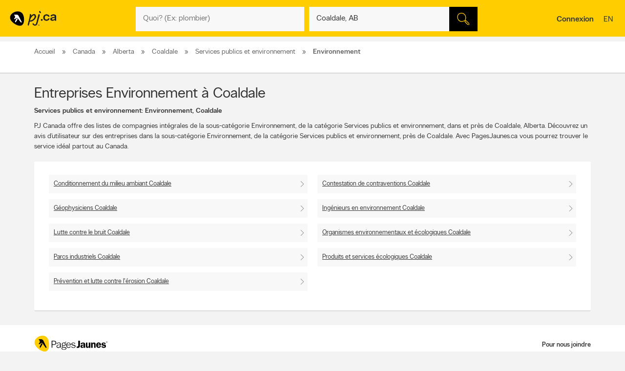

--- FILE ---
content_type: application/javascript
request_url: https://static.yellowpages.ca/ypca/ypui-7.2.4-20251124.1646/resources/static/baseYellow_critical.js
body_size: 57509
content:
"use strict";var $YPCA=jQuery.noConflict(),YP=window.YP||{};YP.User=(function($YPCA){var user={settings:{currentUser:{},user:{}},_init:function(){user._addEventListener();user._setConfig();},_addEventListener:function(){$YPCA('body').on('click','.jsSendUnconfirmedEmail',function(e){e.preventDefault();const self=$YPCA(this);var url=self.data('href'),elem=self;user.publicFunctions.sendUnconfirmedEmail(url,function(){if(YP.Utils.isDefined(elem.data('analytics-placeholder'))){YPCA.Analytics.clicks(elem,elem.data('analytics-placeholder'));}
if(elem.data('close-modal')===true){elem.parents('.modal').modal('hide');}});});},_setConfig:function(){if($YPCA('.jsAuthentificationConfig').length>0){user.settings.user=$YPCA.extend(user.settings.user,YP.Utils.getJson($YPCA('.jsAuthentificationConfig')));}},publicFunctions:{isUserAutologin:function(){YP.User.getUserCookiesInfo();if(YP.Utils.isDefined(user.settings.currentUser.r)){return user.settings.currentUser.r===false;}
return false;},getUserCookiesInfo:function(){var cookie=$YPCA.cookie('yp.auth');if(cookie){return(user.settings.currentUser=$YPCA.extend(user.settings.currentUser,JSON.parse(cookie)));}},getUserInfo:function(){return user.settings.user;},sendUnconfirmedEmail:function(url,callback,errorCallback){$YPCA.get(url).done(function(data){callback(data);}).fail(function(){if(errorCallback!==undefined){errorCallback();}});},showUnconfirmedEmailModal:function(context){var contextUrl=context!==''?context:'';if(YP.User.isUserAutologin()){var unconfirmedUrl=user.settings.user.url.unconfirmedEmailModalUrl.replace('{{context}}',contextUrl);setTimeout(function(){YP.Modal.show("#jsModalContainer",unconfirmedUrl);YP.Utils.setValueInCookiePref('yp.auth','r',true);},200);}}}};$YPCA(function(){user._init();});return user.publicFunctions;})($YPCA);
"use strict";var $YPCA=jQuery.noConflict(),YP=window.YP||{},imagesInSlider=[],currentImageIndex=0;var YP_COMMON={"HTTP_STATUS_CODE":{"BAD_REQUEST":400,"SUCCESS":200},"COOKIES":{"EXPIRED_DAYS":365}};YP.Common=(function($YPCA,window,document){const $footer=$YPCA('#ypgFooter');const $ypgBody=$YPCA('#ypgBody');var common={settings:{user:{},EXPECTED_WIDTH:720},hasFooter:$footer.length!==0&&$ypgBody.hasClass('deviceDesktop'),isNotMerchantPage:$YPCA('.ypg_merchant').length===0,isNotSearchPage:$YPCA('.ypg_search').length===0,isNotSeoPage:$YPCA('.ypg_strat').length===0,isDevelopment:$YPCA('.is-dev').length!==0,$mlrList:$YPCA('.jsMLRContainer li'),mlrActiveClass:'mlr__item--active',signupConfirmTimeout:10000,clearTimeoutForAlertBox:null,$bodyMerchantMRL:$YPCA('.merchantHead .jsMLRContainer, .merchant__info .jsMLRContainer, .merchant__box .jsMLRContainer, .ypg_story .mlr__merchant__root.jsMLRContainer, .mlr--merchant .jsMLRContainer'),toggleText:'',oSearch:{},isDevicePhone:YP.Utils.isDevicePhone(),_init:function(){$YPCA(document).on('click','.modal-backdrop.fade',function(){$YPCA(this).remove();});common._clicksEventMlr();common.publicFunctions.tooltipInit();common._listingMobileClick();common._setConfig();common._activeSearchType();common._footerMobileActions();common._openPop();common._activateMobileShowMoreLinks();common._hideMediativeAd();common._addAccessibilityEventListener();common._addQuickLinksEventListener();$YPCA(document).ready(function(){common._timeoutForAlertBox();});$YPCA('#jsModalContainer').on('loaded',function(e){YP.Utils.setAnalyticsModalClose(e);});},_activateMobileShowMoreLinks:function(){if(common.isDevicePhone){var $jsMobileHiddenLinksWrapper=$YPCA('.jsMobileHiddenLinksWrapper');$jsMobileHiddenLinksWrapper.each(function(){var $this=$YPCA(this);if($this.find('.jsMobileHiddenLinks').length>0){$this.append('<button class="link__basic link__view-more jsMobileHiddenLinkTrigger">'+$jsMobileHiddenLinksWrapper.data('more')+'</button>');}});}},_addAccessibilityEventListener:function(){if(YP.Utils.isDeviceDesktop()){var $smartTipsHeaderMenu=$YPCA('#smart-tips-header-menu'),$jsParentMenu=$smartTipsHeaderMenu.find('.jsParentMenu');$jsParentMenu.on('keydown',function(e){var $this=$YPCA(this),submenu=common.getSubmenu($this);if(YP.Utils.isDownArrowKeyPressed(e)){e.preventDefault();submenu.toggle();}
if(YP.Utils.isEscapeKeyPressed(e)&&submenu.is(":visible")){submenu.toggle();$this.focus();}});$YPCA(document).keypress(function(e){if(YP.Utils.isEnterKeyPressed(e)){$YPCA(this.activeElement).click();}});$jsParentMenu.on('focus',function(){common.hideAllOtherSubMenu(common.getSubmenu($YPCA(this)));});$YPCA('body').on('click',function(e){if($YPCA(e.target).is('.jsSubMenu')===false){common.hideAllOtherSubMenu($YPCA(this));}});$smartTipsHeaderMenu.find('.jsMenuItem').on('keydown',function(e){if(YP.Utils.isEscapeKeyPressed(e)){$YPCA(this).parent().toggle();}});}},_addQuickLinksEventListener:function(){$YPCA('body').on('click','.jsQuickLinks',function(e){var $this=$YPCA(this),analytics=$this.data('analytics-placeholder'),tagName=$this.data('tagname');analytics.event_name=analytics.event_name.replace("Placeholder",tagName);analytics.lk_name=analytics.lk_name.replace("Placeholder",tagName);YPCA.Analytics.clicks(e,analytics);});},getSubmenu:function($elem){return $YPCA($elem).next('.jsSubMenu').first();},hideAllOtherSubMenu:function($elem){var $submenus=$YPCA('#smart-tips-header-menu').find('.jsSubMenu');$submenus.not($elem).each(function(){var $this=$YPCA(this);if($this.is(":visible"))
$this.toggle();});},_timeoutForAlertBox:function(){var $jsAlertBox=$YPCA('.jsAlertBox');if($jsAlertBox.length>0){common.clearTimeoutForAlertBox=setTimeout(function(){$jsAlertBox.addClass('hidden');},common.signupConfirmTimeout);}},_openPop:function(){$YPCA('.jsOpenWindow').click(function(e){e.preventDefault();var $this=$YPCA(this),width=$this.data('width')||600,height=$this.data('height')||600;window.open(this.href,'','menubar=no,toolbar=no,resizable=yes,scrollbars=yes,height='+height+',width='+width);});},_footerMobileActions:function(){if(common.isDevicePhone){var cssClassShowFooter='show-footer-bar',$phoneShowWrap=$YPCA('.devicePhone .showFooterWrap');if(!YP.Utils.isPageScrollable()){$phoneShowWrap.addClass(cssClassShowFooter);}
$YPCA(window).scroll(function(){$phoneShowWrap.toggleClass(cssClassShowFooter,$YPCA(window).scrollTop()>200);});}},_listingMobileClick:function(){if(common.isDevicePhone){$YPCA('.deviceMobile .jsResultsList, .deviceMobile .mapWrap').on('click','.jsLink',function(e){e.preventDefault();if(YPCA.Utils.isLocalStorageNameSupported()){YPCA.Utils.storageAPI.set('local','tempScrollTop',$YPCA(window).scrollTop());}
window.location.href=$YPCA(this).closest('[data-href]').data('href');});}},assignClick:function(){$YPCA(document).on('click','.link[data-href]',function(e){e.preventDefault();e.stopPropagation();window.location=$YPCA(this).data('href');});$YPCA('body').on('click','.jsCloseAlert',function(){$YPCA('.jsAlertBox').removeClass('in');clearTimeout(common.clearTimeoutForAlertBox);});$YPCA('body').on('click','.jsCloseAlert',function(){var x=document.getElementById("buttonDiv");if(x.style.display==="none"){x.style.display="block";}else{x.style.display="none";}
clearTimeout(common.clearTimeoutForAlertBox);});$YPCA(document).on('click','.jsToggleCollapsedAction',function(e){e.preventDefault();var $this=$YPCA(this);$this.parent(".jsExpandCollapseText").toggleClass("active");$this.toggleClass("open");common.toggleText=$this.hasClass("open")?$this.data('more'):$this.data('less');$this.children(".jsToggleCollapsedActionLabel").text(common.toggleText);$this.prev(".jsExpandCollapseHiddenText").toggle();});if(common.isDevicePhone){$YPCA(document).on('click','.jsMobileHiddenLinkTrigger',function(){var $this=$YPCA(this);$this.addClass('hidden');$this.parents('.jsMobileHiddenLinksWrapper').find('.jsMobileHiddenLinks').removeClass('hidden');});}
$YPCA(document).on('click','.jsMessagesCenterLink',function(e){e.preventDefault();var elem=$YPCA(this);YP.Yid.login(function(){setTimeout(function(){window.location.href=elem.attr('href');},250);});});},modulePictureWidget:function(e,state){var $currentElem=$YPCA(e.currentTarget);if(state==='over'){$currentElem.removeClass('over out');$currentElem.addClass('over out');}else if(state==='out'){$currentElem.removeClass('out');}},setHeightInterval:function(){var ypgBodyheight=common.$ypgBody.height();setInterval(function(){if(ypgBodyheight!==common.$ypgBody.height()){ypgBodyheight=common.$ypgBody.height();common.resetStickyFooter();}},250);},_activeSearchType:function(){var $searchType=$YPCA('.jsSearchType'),classActiveName='active',dataType='';$searchType.click(function(e){var $this=$YPCA(this),childElem=$this.children('a');if(dataType!==childElem.data('qa')&&YP.Utils.isDefined(childElem.data('analytics-placeholder'))){YPCA.Analytics.clicks(childElem,childElem.data('analytics-placeholder'));}
dataType=$this.children('a').data('qa');e.preventDefault();$searchType.removeClass(classActiveName);$this.addClass(classActiveName);common._toggleFormAction($this);$YPCA("#searchwhat span").children(".tt-dropdown-menu").toggleClass('hidden',common.isPersonOrReverseSearch($YPCA(this)));});},isPersonOrReverseSearch:function(el){return el.hasClass('person')||el.hasClass('reverse');},_toggleFormAction:function(elem){var $inputForm=$YPCA('#inputForm');$inputForm.attr('data-action',common.oSearch.defaultSearch);$inputForm.attr('data-search-type',elem.children().data('qa'));if(elem.children().data('qa')==='person'){$inputForm.attr('data-action',common.oSearch.personSearch[common.oSearch.currentLanguage]);}
$YPCA('#whatwho').attr('placeholder',elem.data('placeholder'));},_setConfig:function(){var $searchActionResource=$YPCA('#search-action-resource');if($searchActionResource.length>0){common.oSearch=$YPCA.extend(common.oSearch,YP.Utils.convertDataToJSON($searchActionResource));}},_clicksEventMlr:function(){$YPCA('.jsMLRContainer, #ypgBody, #jsModalContainer, .jsModalContainer').on('click','.jsMlrMenu, .jsMlrModal',function(e){var elem=$YPCA(this);e.stopPropagation();e.preventDefault();elem.parent().toggleClass('mlr__item--active isActive');if(elem.parent().hasClass('isActive')&&YP.Utils.isDefined(elem.data('analytics-placeholder'))){var analyticsJson=elem.data('analytics-placeholder');YPCA.Analytics.clicks(elem,analyticsJson);if(YPCA.Utils.isDefined(analyticsJson)&&analyticsJson.hasOwnProperty('lk_name')){gtag_report_conversion(analyticsJson.lk_name);}}});$YPCA('#ypgBody, .jsMLRContainer').on('click','.jsMlrModal',function(){var $this=$YPCA(this),subMenu=$this.next('.jsMlrSubMenu').clone(),$multiplePhoneModal=$YPCA('.jsMultipleMlrModalWrapper');if($multiplePhoneModal.length>0){var $modalIndex=$multiplePhoneModal.filter('[data-index="'+$this.data('index')+'"]');$modalIndex.find('.jsMrlModalList .jsMlrSubMenu').remove();$modalIndex.find('.jsMrlModalList').prepend(subMenu);$modalIndex.children('.jsMultipleMlrModal').show();}else{$YPCA('.jsMrlModalList .jsMlrSubMenu').remove();$YPCA('.jsMrlModalList').prepend(subMenu);YPCA.publish('MultipleMlrModal/Set');$YPCA('.jsMultipleMlrModal').show();}
$YPCA('body').addClass('noScrollOnBody modal-open');});$YPCA('.jsMrlModalList').on('click','.jsMlrSubMenu a, .jsMlrModalDismiss',function(){$YPCA(this).closest('.jsOverlay').hide();$YPCA('body').removeClass('noScrollOnBody modal-open');$YPCA('.jsMLRContainer').find('.mlr__item--active').removeClass('isActive mlr__item--active');});if(common.isDevicePhone){$YPCA('.resultList, .mapWrap').on('click','.jsPreventBubbleMobile',function(e){e.stopPropagation();});}},_hideMediativeAd:function(){$YPCA('#ypg_mediative_smartlists').find('.jsMediativeAd').toggleClass('hidden',$YPCA('.jsLeftSidebar').width()<common.settings.EXPECTED_WIDTH);},publicFunctions:{isActiveSearchPersonOrReverse:function(){return common.isPersonOrReverseSearch($YPCA('.active'));},tooltipInit:function(){var $tooltips=$YPCA('[data-toggle="tooltip"]');if($tooltips.length!==0&&typeof $tooltips.tooltip!=='undefined'){$tooltips.tooltip();}},hoverToShowHidden:function(activatingElement,showElement,showDelay,hideDelay){$YPCA(activatingElement).mouseenter(function(){setTimeout(function(){$YPCA(showElement).removeClass('hidden');},showDelay);}).mouseleave(function(){setTimeout(function(){$YPCA(showElement).addClass('hidden');},hideDelay);});},modulePictureWidget:function(e,state){common.modulePictureWidget(e,state);},getMessage:function(configKey,translationFile){var $translation=YP.Utils.isDefined(translationFile)?$YPCA(translationFile):$YPCA('#jsCommonTranslations');if($translation.length!==0){var translation=YP.Utils.getConfigJson($translation)[configKey];if(YP.Utils.isDefined(translation)){return YP.Utils.getConfigJson($translation)[configKey];}
if(common.isDevelopment){common.publicFunctions.traceLog('No translation for key '+configKey);}
return null;}},showMRLBar:function(container){if(common.$bodyMerchantMRL.length!==0){var offsetTop=YP.Utils.isDefined(container)?container.offset().top:common.$bodyMerchantMRL.offset().top+common.$bodyMerchantMRL.height(),newOffsetTop=common.isDevicePhone?common.$bodyMerchantMRL.offset().top:offsetTop;$YPCA(document).on('mp/showDetails',function(event,selector){newOffsetTop=common.isDevicePhone?$YPCA(selector).offset().top:newOffsetTop;});$YPCA(window).scroll(function(){var windowScrollTop=$YPCA(window).scrollTop();common.$body.toggleClass('bcard-fixed',windowScrollTop>newOffsetTop);if(!common.$body.hasClass('bcard-fixed')){common.$mlrList.removeClass(common.mlrActiveClass);}});}},traceLog:function(message){if(common.isDevelopment){console.warn(message);}},}};$YPCA(function(){common._init();common.assignClick();if(navigator.appName.indexOf("Internet Explorer")!==-1){$YPCA('.module.widget.deals > a > button').click(function(e){e.preventDefault();var element=this,anchor=$YPCA(element).parent(),dest=$YPCA(anchor).attr('href');window.location.href=dest;});}});$YPCA(window).resize(function(){if(common.settings.EXPECTED_WIDTH<$YPCA(window).width()){common._hideMediativeAd();}});return common.publicFunctions;})($YPCA,window,document);(function($){var afterElement=window.getComputedStyle?window.getComputedStyle(document.body,':after'):false,currentBreakpoint='',lastBreakpoint='';if(!window.getComputedStyle){return;}
$.loopDeferScript=function(aListFiles){if(aListFiles.length>0){for(var i=0;i<aListFiles.length;i++){document.write('<link src="'+aListFiles[i]+'"><\/link>');}}};$.getDefer=function(path){aJsFiles.push(path);};$.deferJsV2=function(src){var tag=document.createElement('script');tag.src=src;tag.defer=true;tag.async=false;document.body.appendChild(tag);};$(window).on('resize orientationchange load',function(){currentBreakpoint=afterElement.getPropertyValue('content');if(currentBreakpoint!==lastBreakpoint){$(document).trigger('breakpoint-change/'+currentBreakpoint.replace(/['"]+/g,''));lastBreakpoint=currentBreakpoint;}});$('.jsPopularIcon').click(function(){$YPCA(this).addClass('focused');});var interHtml='',$body=$YPCA('body');$body.on("click",'.jsImageForSlide',function(){imagesInSlider=[];var $this=$YPCA(this);currentImageIndex=$this.data('index');$this.closest('.jsImageSliderContainer').find('.jsImageForSlide').each(function(){imagesInSlider.push($YPCA(this).attr('src'));});interHtml='<div class="imageReviewSlider"><section>';for(var i=0;i<imagesInSlider.length;i++){interHtml+='<div class="circleCounter">';if(i===currentImageIndex){interHtml+='<div class="currentCircle"></div>';}
interHtml+='</div>';}
interHtml+='</section><button class="close-slider"></button><button class="arr-right arrows"></button><button class="arr-left arrows"></button><img src="'+imagesInSlider[currentImageIndex]+'"></div>';$body.prepend(interHtml).hide().fadeIn(500);});$body.on("click",'.close-slider',function(){$body.find('.imageReviewSlider').fadeOut(500).remove();});$body.on("click",'.arr-right',function(){if(imagesInSlider.length>1){currentImageIndex++;if(currentImageIndex>imagesInSlider.length-1){currentImageIndex=0;}
interHtml='';for(var i=0;i<imagesInSlider.length;i++){interHtml+='<div class="circleCounter">';if(i===currentImageIndex){interHtml+='<div class="currentCircle"></div>';}
interHtml+='</div>';}
var $imageReviewSlider=$YPCA('.imageReviewSlider');$imageReviewSlider.find('section').html(interHtml);var $img=$imageReviewSlider.find('img');$img.fadeOut(250,function(){$img.attr('src',imagesInSlider[currentImageIndex]).fadeIn(250);});}});$body.on("click",'.arr-left',function(){if(imagesInSlider.length>1){currentImageIndex--;if(currentImageIndex<0){currentImageIndex=imagesInSlider.length-1;}
interHtml='';for(var i=0;i<imagesInSlider.length;i++){interHtml+='<div class="circleCounter">';if(i===currentImageIndex){interHtml+='<div class="currentCircle"></div>';}
interHtml+='</div>';}
var $imageReviewSlider=$YPCA('.imageReviewSlider');$imageReviewSlider.find('section').html(interHtml);var $img=$imageReviewSlider.find('img');$img.fadeOut(250,function(){$img.attr('src',imagesInSlider[currentImageIndex]).fadeIn(250);});}});}($YPCA));
"use strict";var YPCA=window.YPCA||{};YPCA.Events=(function($){$(document).ready(function(){jQuery("input[type='checkbox']").on('change',function(){if(this.checked){$(this).trigger('checked');}else{$(this).trigger('unchecked');}});});})(window.jQuery);
/*! jQuery Validation Plugin - v1.11.1 - 3/22/2013\n* https://github.com/jzaefferer/jquery-validation
* Copyright (c) 2013 Jörn Zaefferer; Licensed MIT */(function(t){t.extend(t.fn,{validate:function(e){if(!this.length)return e&&e.debug&&window.console&&console.warn("Nothing selected, can't validate, returning nothing."),void 0;var i=t.data(this[0],"validator");return i?i:(this.attr("novalidate","novalidate"),i=new t.validator(e,this[0]),t.data(this[0],"validator",i),i.settings.onsubmit&&(this.validateDelegate(":submit","click",function(e){i.settings.submitHandler&&(i.submitButton=e.target),t(e.target).hasClass("cancel")&&(i.cancelSubmit=!0),void 0!==t(e.target).attr("formnovalidate")&&(i.cancelSubmit=!0)}),this.submit(function(e){function s(){var s;return i.settings.submitHandler?(i.submitButton&&(s=t("<input type='hidden'/>").attr("name",i.submitButton.name).val(t(i.submitButton).val()).appendTo(i.currentForm)),i.settings.submitHandler.call(i,i.currentForm,e),i.submitButton&&s.remove(),!1):!0}return i.settings.debug&&e.preventDefault(),i.cancelSubmit?(i.cancelSubmit=!1,s()):i.form()?i.pendingRequest?(i.formSubmitted=!0,!1):s():(i.focusInvalid(),!1)})),i)},valid:function(){if(t(this[0]).is("form"))return this.validate().form();var e=!0,i=t(this[0].form).validate();return this.each(function(){e=e&&i.element(this)}),e},removeAttrs:function(e){var i={},s=this;return t.each(e.split(/\s/),function(t,e){i[e]=s.attr(e),s.removeAttr(e)}),i},rules:function(e,i){var s=this[0];if(e){var r=t.data(s.form,"validator").settings,n=r.rules,a=t.validator.staticRules(s);switch(e){case"add":t.extend(a,t.validator.normalizeRule(i)),delete a.messages,n[s.name]=a,i.messages&&(r.messages[s.name]=t.extend(r.messages[s.name],i.messages));break;case"remove":if(!i)return delete n[s.name],a;var u={};return t.each(i.split(/\s/),function(t,e){u[e]=a[e],delete a[e]}),u}}var o=t.validator.normalizeRules(t.extend({},t.validator.classRules(s),t.validator.attributeRules(s),t.validator.dataRules(s),t.validator.staticRules(s)),s);if(o.required){var l=o.required;delete o.required,o=t.extend({required:l},o)}return o}}),t.extend(t.expr[":"],{blank:function(e){return!t.trim(""+t(e).val())},filled:function(e){return!!t.trim(""+t(e).val())},unchecked:function(e){return!t(e).prop("checked")}}),t.validator=function(e,i){this.settings=t.extend(!0,{},t.validator.defaults,e),this.currentForm=i,this.init()},t.validator.format=function(e,i){return 1===arguments.length?function(){var i=t.makeArray(arguments);return i.unshift(e),t.validator.format.apply(this,i)}:(arguments.length>2&&i.constructor!==Array&&(i=t.makeArray(arguments).slice(1)),i.constructor!==Array&&(i=[i]),t.each(i,function(t,i){e=e.replace(RegExp("\\{"+t+"\\}","g"),function(){return i})}),e)},t.extend(t.validator,{defaults:{messages:{},groups:{},rules:{},errorClass:"error",validClass:"valid",errorElement:"label",focusInvalid:!0,errorContainer:t([]),errorLabelContainer:t([]),onsubmit:!0,ignore:":hidden",ignoreTitle:!1,onfocusin:function(t){this.lastActive=t,this.settings.focusCleanup&&!this.blockFocusCleanup&&(this.settings.unhighlight&&this.settings.unhighlight.call(this,t,this.settings.errorClass,this.settings.validClass),this.addWrapper(this.errorsFor(t)).hide())},onfocusout:function(t){this.checkable(t)||!(t.name in this.submitted)&&this.optional(t)||this.element(t)},onkeyup:function(t,e){(9!==e.which||""!==this.elementValue(t))&&(t.name in this.submitted||t===this.lastElement)&&this.element(t)},onclick:function(t){t.name in this.submitted?this.element(t):t.parentNode.name in this.submitted&&this.element(t.parentNode)},highlight:function(e,i,s){"radio"===e.type?this.findByName(e.name).addClass(i).removeClass(s):t(e).addClass(i).removeClass(s)},unhighlight:function(e,i,s){"radio"===e.type?this.findByName(e.name).removeClass(i).addClass(s):t(e).removeClass(i).addClass(s)}},setDefaults:function(e){t.extend(t.validator.defaults,e)},messages:{required:"This field is required.",remote:"Please fix this field.",email:"Please enter a valid email address.",url:"Please enter a valid URL.",date:"Please enter a valid date.",dateISO:"Please enter a valid date (ISO).",number:"Please enter a valid number.",digits:"Please enter only digits.",creditcard:"Please enter a valid credit card number.",equalTo:"Please enter the same value again.",maxlength:t.validator.format("Please enter no more than {0} characters."),minlength:t.validator.format("Please enter at least {0} characters."),rangelength:t.validator.format("Please enter a value between {0} and {1} characters long."),range:t.validator.format("Please enter a value between {0} and {1}."),max:t.validator.format("Please enter a value less than or equal to {0}."),min:t.validator.format("Please enter a value greater than or equal to {0}.")},autoCreateRanges:!1,prototype:{init:function(){function e(e){var i=t.data(this[0].form,"validator"),s="on"+e.type.replace(/^validate/,"");i.settings[s]&&i.settings[s].call(i,this[0],e)}this.labelContainer=t(this.settings.errorLabelContainer),this.errorContext=this.labelContainer.length&&this.labelContainer||t(this.currentForm),this.containers=t(this.settings.errorContainer).add(this.settings.errorLabelContainer),this.submitted={},this.valueCache={},this.pendingRequest=0,this.pending={},this.invalid={},this.reset();var i=this.groups={};t.each(this.settings.groups,function(e,s){"string"==typeof s&&(s=s.split(/\s/)),t.each(s,function(t,s){i[s]=e})});var s=this.settings.rules;t.each(s,function(e,i){s[e]=t.validator.normalizeRule(i)}),t(this.currentForm).validateDelegate(":text, [type='password'], [type='file'], select, textarea, [type='number'], [type='search'] ,[type='tel'], [type='url'], [type='email'], [type='datetime'], [type='date'], [type='month'], [type='week'], [type='time'], [type='datetime-local'], [type='range'], [type='color'] ","focusin focusout keyup",e).validateDelegate("[type='radio'], [type='checkbox'], select, option","click",e),this.settings.invalidHandler&&t(this.currentForm).bind("invalid-form.validate",this.settings.invalidHandler)},form:function(){return this.checkForm(),t.extend(this.submitted,this.errorMap),this.invalid=t.extend({},this.errorMap),this.valid()||t(this.currentForm).triggerHandler("invalid-form",[this]),this.showErrors(),this.valid()},checkForm:function(){this.prepareForm();for(var t=0,e=this.currentElements=this.elements();e[t];t++)this.check(e[t]);return this.valid()},element:function(e){e=this.validationTargetFor(this.clean(e)),this.lastElement=e,this.prepareElement(e),this.currentElements=t(e);var i=this.check(e)!==!1;return i?delete this.invalid[e.name]:this.invalid[e.name]=!0,this.numberOfInvalids()||(this.toHide=this.toHide.add(this.containers)),this.showErrors(),i},showErrors:function(e){if(e){t.extend(this.errorMap,e),this.errorList=[];for(var i in e)this.errorList.push({message:e[i],element:this.findByName(i)[0]});this.successList=t.grep(this.successList,function(t){return!(t.name in e)})}this.settings.showErrors?this.settings.showErrors.call(this,this.errorMap,this.errorList):this.defaultShowErrors()},resetForm:function(){t.fn.resetForm&&t(this.currentForm).resetForm(),this.submitted={},this.lastElement=null,this.prepareForm(),this.hideErrors(),this.elements().removeClass(this.settings.errorClass).removeData("previousValue")},numberOfInvalids:function(){return this.objectLength(this.invalid)},objectLength:function(t){var e=0;for(var i in t)e++;return e},hideErrors:function(){this.addWrapper(this.toHide).hide()},valid:function(){return 0===this.size()},size:function(){return this.errorList.length},focusInvalid:function(){if(this.settings.focusInvalid)try{t(this.findLastActive()||this.errorList.length&&this.errorList[0].element||[]).filter(":visible").focus().trigger("focusin")}catch(e){}},findLastActive:function(){var e=this.lastActive;return e&&1===t.grep(this.errorList,function(t){return t.element.name===e.name}).length&&e},elements:function(){var e=this,i={};return t(this.currentForm).find("input, select, textarea").not(":submit, :reset, :image, [disabled]").not(this.settings.ignore).filter(function(){return!this.name&&e.settings.debug&&window.console&&console.error("%o has no name assigned",this),this.name in i||!e.objectLength(t(this).rules())?!1:(i[this.name]=!0,!0)})},clean:function(e){return t(e)[0]},errors:function(){var e=this.settings.errorClass.replace(" ",".");return t(this.settings.errorElement+"."+e,this.errorContext)},reset:function(){this.successList=[],this.errorList=[],this.errorMap={},this.toShow=t([]),this.toHide=t([]),this.currentElements=t([])},prepareForm:function(){this.reset(),this.toHide=this.errors().add(this.containers)},prepareElement:function(t){this.reset(),this.toHide=this.errorsFor(t)},elementValue:function(e){var i=t(e).attr("type"),s=t(e).val();return"radio"===i||"checkbox"===i?t("input[name='"+t(e).attr("name")+"']:checked").val():"string"==typeof s?s.replace(/\r/g,""):s},check:function(e){e=this.validationTargetFor(this.clean(e));var i,s=t(e).rules(),r=!1,n=this.elementValue(e);for(var a in s){var u={method:a,parameters:s[a]};try{if(i=t.validator.methods[a].call(this,n,e,u.parameters),"dependency-mismatch"===i){r=!0;continue}if(r=!1,"pending"===i)return this.toHide=this.toHide.not(this.errorsFor(e)),void 0;if(!i)return this.formatAndAdd(e,u),!1}catch(o){throw this.settings.debug&&window.console&&console.log("Exception occurred when checking element "+e.id+", check the '"+u.method+"' method.",o),o}}return r?void 0:(this.objectLength(s)&&this.successList.push(e),!0)},customDataMessage:function(e,i){return t(e).data("msg-"+i.toLowerCase())||e.attributes&&t(e).attr("data-msg-"+i.toLowerCase())},customMessage:function(t,e){var i=this.settings.messages[t];return i&&(i.constructor===String?i:i[e])},findDefined:function(){for(var t=0;arguments.length>t;t++)if(void 0!==arguments[t])return arguments[t];return void 0},defaultMessage:function(e,i){return this.findDefined(this.customMessage(e.name,i),this.customDataMessage(e,i),!this.settings.ignoreTitle&&e.title||void 0,t.validator.messages[i],"<strong>Warning: No message defined for "+e.name+"</strong>")},formatAndAdd:function(e,i){var s=this.defaultMessage(e,i.method),r=/\$?\{(\d+)\}/g;"function"==typeof s?s=s.call(this,i.parameters,e):r.test(s)&&(s=t.validator.format(s.replace(r,"{$1}"),i.parameters)),this.errorList.push({message:s,element:e}),this.errorMap[e.name]=s,this.submitted[e.name]=s},addWrapper:function(t){return this.settings.wrapper&&(t=t.add(t.parent(this.settings.wrapper))),t},defaultShowErrors:function(){var t,e;for(t=0;this.errorList[t];t++){var i=this.errorList[t];this.settings.highlight&&this.settings.highlight.call(this,i.element,this.settings.errorClass,this.settings.validClass),this.showLabel(i.element,i.message)}if(this.errorList.length&&(this.toShow=this.toShow.add(this.containers)),this.settings.success)for(t=0;this.successList[t];t++)this.showLabel(this.successList[t]);if(this.settings.unhighlight)for(t=0,e=this.validElements();e[t];t++)this.settings.unhighlight.call(this,e[t],this.settings.errorClass,this.settings.validClass);this.toHide=this.toHide.not(this.toShow),this.hideErrors(),this.addWrapper(this.toShow).show()},validElements:function(){return this.currentElements.not(this.invalidElements())},invalidElements:function(){return t(this.errorList).map(function(){return this.element})},showLabel:function(e,i){var s=this.errorsFor(e);s.length?(s.removeClass(this.settings.validClass).addClass(this.settings.errorClass),s.html(i)):(s=t("<"+this.settings.errorElement+">").attr("for",this.idOrName(e)).addClass(this.settings.errorClass).html(i||""),this.settings.wrapper&&(s=s.hide().show().wrap("<"+this.settings.wrapper+"/>").parent()),this.labelContainer.append(s).length||(this.settings.errorPlacement?this.settings.errorPlacement(s,t(e)):s.insertAfter(e))),!i&&this.settings.success&&(s.text(""),"string"==typeof this.settings.success?s.addClass(this.settings.success):this.settings.success(s,e)),this.toShow=this.toShow.add(s)},errorsFor:function(e){var i=this.idOrName(e);return this.errors().filter(function(){return t(this).attr("for")===i})},idOrName:function(t){return this.groups[t.name]||(this.checkable(t)?t.name:t.id||t.name)},validationTargetFor:function(t){return this.checkable(t)&&(t=this.findByName(t.name).not(this.settings.ignore)[0]),t},checkable:function(t){return/radio|checkbox/i.test(t.type)},findByName:function(e){return t(this.currentForm).find("[name='"+e+"']")},getLength:function(e,i){switch(i.nodeName.toLowerCase()){case"select":return t("option:selected",i).length;case"input":if(this.checkable(i))return this.findByName(i.name).filter(":checked").length}return e.length},depend:function(t,e){return this.dependTypes[typeof t]?this.dependTypes[typeof t](t,e):!0},dependTypes:{"boolean":function(t){return t},string:function(e,i){return!!t(e,i.form).length},"function":function(t,e){return t(e)}},optional:function(e){var i=this.elementValue(e);return!t.validator.methods.required.call(this,i,e)&&"dependency-mismatch"},startRequest:function(t){this.pending[t.name]||(this.pendingRequest++,this.pending[t.name]=!0)},stopRequest:function(e,i){this.pendingRequest--,0>this.pendingRequest&&(this.pendingRequest=0),delete this.pending[e.name],i&&0===this.pendingRequest&&this.formSubmitted&&this.form()?(t(this.currentForm).submit(),this.formSubmitted=!1):!i&&0===this.pendingRequest&&this.formSubmitted&&(t(this.currentForm).triggerHandler("invalid-form",[this]),this.formSubmitted=!1)},previousValue:function(e){return t.data(e,"previousValue")||t.data(e,"previousValue",{old:null,valid:!0,message:this.defaultMessage(e,"remote")})}},classRuleSettings:{required:{required:!0},email:{email:!0},url:{url:!0},date:{date:!0},dateISO:{dateISO:!0},number:{number:!0},digits:{digits:!0},creditcard:{creditcard:!0}},addClassRules:function(e,i){e.constructor===String?this.classRuleSettings[e]=i:t.extend(this.classRuleSettings,e)},classRules:function(e){var i={},s=t(e).attr("class");return s&&t.each(s.split(" "),function(){this in t.validator.classRuleSettings&&t.extend(i,t.validator.classRuleSettings[this])}),i},attributeRules:function(e){var i={},s=t(e),r=s[0].getAttribute("type");for(var n in t.validator.methods){var a;"required"===n?(a=s.get(0).getAttribute(n),""===a&&(a=!0),a=!!a):a=s.attr(n),/min|max/.test(n)&&(null===r||/number|range|text/.test(r))&&(a=Number(a)),a?i[n]=a:r===n&&"range"!==r&&(i[n]=!0)}return i.maxlength&&/-1|2147483647|524288/.test(i.maxlength)&&delete i.maxlength,i},dataRules:function(e){var i,s,r={},n=t(e);for(i in t.validator.methods)s=n.data("rule-"+i.toLowerCase()),void 0!==s&&(r[i]=s);return r},staticRules:function(e){var i={},s=t.data(e.form,"validator");return s.settings.rules&&(i=t.validator.normalizeRule(s.settings.rules[e.name])||{}),i},normalizeRules:function(e,i){return t.each(e,function(s,r){if(r===!1)return delete e[s],void 0;if(r.param||r.depends){var n=!0;switch(typeof r.depends){case"string":n=!!t(r.depends,i.form).length;break;case"function":n=r.depends.call(i,i)}n?e[s]=void 0!==r.param?r.param:!0:delete e[s]}}),t.each(e,function(s,r){e[s]=t.isFunction(r)?r(i):r}),t.each(["minlength","maxlength"],function(){e[this]&&(e[this]=Number(e[this]))}),t.each(["rangelength","range"],function(){var i;e[this]&&(t.isArray(e[this])?e[this]=[Number(e[this][0]),Number(e[this][1])]:"string"==typeof e[this]&&(i=e[this].split(/[\s,]+/),e[this]=[Number(i[0]),Number(i[1])]))}),t.validator.autoCreateRanges&&(e.min&&e.max&&(e.range=[e.min,e.max],delete e.min,delete e.max),e.minlength&&e.maxlength&&(e.rangelength=[e.minlength,e.maxlength],delete e.minlength,delete e.maxlength)),e},normalizeRule:function(e){if("string"==typeof e){var i={};t.each(e.split(/\s/),function(){i[this]=!0}),e=i}return e},addMethod:function(e,i,s){t.validator.methods[e]=i,t.validator.messages[e]=void 0!==s?s:t.validator.messages[e],3>i.length&&t.validator.addClassRules(e,t.validator.normalizeRule(e))},methods:{required:function(e,i,s){if(!this.depend(s,i))return"dependency-mismatch";if("select"===i.nodeName.toLowerCase()){var r=t(i).val();return r&&r.length>0}return this.checkable(i)?this.getLength(e,i)>0:t.trim(e).length>0},email:function(t,e){return this.optional(e)||/^((([a-z]|\d|[!#\$%&'\*\+\-\/=\?\^_`{\|}~]|[\u00A0-\uD7FF\uF900-\uFDCF\uFDF0-\uFFEF])+(\.([a-z]|\d|[!#\$%&'\*\+\-\/=\?\^_`{\|}~]|[\u00A0-\uD7FF\uF900-\uFDCF\uFDF0-\uFFEF])+)*)|((\x22)((((\x20|\x09)*(\x0d\x0a))?(\x20|\x09)+)?(([\x01-\x08\x0b\x0c\x0e-\x1f\x7f]|\x21|[\x23-\x5b]|[\x5d-\x7e]|[\u00A0-\uD7FF\uF900-\uFDCF\uFDF0-\uFFEF])|(\\([\x01-\x09\x0b\x0c\x0d-\x7f]|[\u00A0-\uD7FF\uF900-\uFDCF\uFDF0-\uFFEF]))))*(((\x20|\x09)*(\x0d\x0a))?(\x20|\x09)+)?(\x22)))@((([a-z]|\d|[\u00A0-\uD7FF\uF900-\uFDCF\uFDF0-\uFFEF])|(([a-z]|\d|[\u00A0-\uD7FF\uF900-\uFDCF\uFDF0-\uFFEF])([a-z]|\d|-|\.|_|~|[\u00A0-\uD7FF\uF900-\uFDCF\uFDF0-\uFFEF])*([a-z]|\d|[\u00A0-\uD7FF\uF900-\uFDCF\uFDF0-\uFFEF])))\.)+(([a-z]|[\u00A0-\uD7FF\uF900-\uFDCF\uFDF0-\uFFEF])|(([a-z]|[\u00A0-\uD7FF\uF900-\uFDCF\uFDF0-\uFFEF])([a-z]|\d|-|\.|_|~|[\u00A0-\uD7FF\uF900-\uFDCF\uFDF0-\uFFEF])*([a-z]|[\u00A0-\uD7FF\uF900-\uFDCF\uFDF0-\uFFEF])))$/i.test(t)},url:function(t,e){return this.optional(e)||/^(https?|s?ftp):\/\/(((([a-z]|\d|-|\.|_|~|[\u00A0-\uD7FF\uF900-\uFDCF\uFDF0-\uFFEF])|(%[\da-f]{2})|[!\$&'\(\)\*\+,;=]|:)*@)?(((\d|[1-9]\d|1\d\d|2[0-4]\d|25[0-5])\.(\d|[1-9]\d|1\d\d|2[0-4]\d|25[0-5])\.(\d|[1-9]\d|1\d\d|2[0-4]\d|25[0-5])\.(\d|[1-9]\d|1\d\d|2[0-4]\d|25[0-5]))|((([a-z]|\d|[\u00A0-\uD7FF\uF900-\uFDCF\uFDF0-\uFFEF])|(([a-z]|\d|[\u00A0-\uD7FF\uF900-\uFDCF\uFDF0-\uFFEF])([a-z]|\d|-|\.|_|~|[\u00A0-\uD7FF\uF900-\uFDCF\uFDF0-\uFFEF])*([a-z]|\d|[\u00A0-\uD7FF\uF900-\uFDCF\uFDF0-\uFFEF])))\.)+(([a-z]|[\u00A0-\uD7FF\uF900-\uFDCF\uFDF0-\uFFEF])|(([a-z]|[\u00A0-\uD7FF\uF900-\uFDCF\uFDF0-\uFFEF])([a-z]|\d|-|\.|_|~|[\u00A0-\uD7FF\uF900-\uFDCF\uFDF0-\uFFEF])*([a-z]|[\u00A0-\uD7FF\uF900-\uFDCF\uFDF0-\uFFEF])))\.?)(:\d*)?)(\/((([a-z]|\d|-|\.|_|~|[\u00A0-\uD7FF\uF900-\uFDCF\uFDF0-\uFFEF])|(%[\da-f]{2})|[!\$&'\(\)\*\+,;=]|:|@)+(\/(([a-z]|\d|-|\.|_|~|[\u00A0-\uD7FF\uF900-\uFDCF\uFDF0-\uFFEF])|(%[\da-f]{2})|[!\$&'\(\)\*\+,;=]|:|@)*)*)?)?(\?((([a-z]|\d|-|\.|_|~|[\u00A0-\uD7FF\uF900-\uFDCF\uFDF0-\uFFEF])|(%[\da-f]{2})|[!\$&'\(\)\*\+,;=]|:|@)|[\uE000-\uF8FF]|\/|\?)*)?(#((([a-z]|\d|-|\.|_|~|[\u00A0-\uD7FF\uF900-\uFDCF\uFDF0-\uFFEF])|(%[\da-f]{2})|[!\$&'\(\)\*\+,;=]|:|@)|\/|\?)*)?$/i.test(t)},date:function(t,e){return this.optional(e)||!/Invalid|NaN/.test(""+new Date(t))},dateISO:function(t,e){return this.optional(e)||/^\d{4}[\/\-]\d{1,2}[\/\-]\d{1,2}$/.test(t)},number:function(t,e){return this.optional(e)||/^-?(?:\d+|\d{1,3}(?:,\d{3})+)?(?:\.\d+)?$/.test(t)},digits:function(t,e){return this.optional(e)||/^\d+$/.test(t)},creditcard:function(t,e){if(this.optional(e))return"dependency-mismatch";if(/[^0-9 \-]+/.test(t))return!1;var i=0,s=0,r=!1;t=t.replace(/\D/g,"");for(var n=t.length-1;n>=0;n--){var a=t.charAt(n);s=parseInt(a,10),r&&(s*=2)>9&&(s-=9),i+=s,r=!r}return 0===i%10},minlength:function(e,i,s){var r=t.isArray(e)?e.length:this.getLength(t.trim(e),i);return this.optional(i)||r>=s},maxlength:function(e,i,s){var r=t.isArray(e)?e.length:this.getLength(t.trim(e),i);return this.optional(i)||s>=r},rangelength:function(e,i,s){var r=t.isArray(e)?e.length:this.getLength(t.trim(e),i);return this.optional(i)||r>=s[0]&&s[1]>=r},min:function(t,e,i){return this.optional(e)||t>=i},max:function(t,e,i){return this.optional(e)||i>=t},range:function(t,e,i){return this.optional(e)||t>=i[0]&&i[1]>=t},equalTo:function(e,i,s){var r=t(s);return this.settings.onfocusout&&r.unbind(".validate-equalTo").bind("blur.validate-equalTo",function(){t(i).valid()}),e===r.val()},remote:function(e,i,s){if(this.optional(i))return"dependency-mismatch";var r=this.previousValue(i);if(this.settings.messages[i.name]||(this.settings.messages[i.name]={}),r.originalMessage=this.settings.messages[i.name].remote,this.settings.messages[i.name].remote=r.message,s="string"==typeof s&&{url:s}||s,r.old===e)return r.valid;r.old=e;var n=this;this.startRequest(i);var a={};return a[i.name]=e,t.ajax(t.extend(!0,{url:s,mode:"abort",port:"validate"+i.name,dataType:"json",data:a,success:function(s){n.settings.messages[i.name].remote=r.originalMessage;var a=s===!0||"true"===s;if(a){var u=n.formSubmitted;n.prepareElement(i),n.formSubmitted=u,n.successList.push(i),delete n.invalid[i.name],n.showErrors()}else{var o={},l=s||n.defaultMessage(i,"remote");o[i.name]=r.message=t.isFunction(l)?l(e):l,n.invalid[i.name]=!0,n.showErrors(o)}r.valid=a,n.stopRequest(i,a)}},s)),"pending"}}}),t.format=t.validator.format})(jQuery),function(t){var e={};if(t.ajaxPrefilter)t.ajaxPrefilter(function(t,i,s){var r=t.port;"abort"===t.mode&&(e[r]&&e[r].abort(),e[r]=s)});else{var i=t.ajax;t.ajax=function(s){var r=("mode"in s?s:t.ajaxSettings).mode,n=("port"in s?s:t.ajaxSettings).port;return"abort"===r?(e[n]&&e[n].abort(),e[n]=i.apply(this,arguments),e[n]):i.apply(this,arguments)}}}(jQuery),function(t){t.extend(t.fn,{validateDelegate:function(e,i,s){return this.bind(i,function(i){var r=t(i.target);return r.is(e)?s.apply(r,arguments):void 0})}})}(jQuery);
/*

Copyright (C) 2011 by Yehuda Katz

Permission is hereby granted, free of charge, to any person obtaining a copy
of this software and associated documentation files (the "Software"), to deal
in the Software without restriction, including without limitation the rights
to use, copy, modify, merge, publish, distribute, sublicense, and/or sell
copies of the Software, and to permit persons to whom the Software is
furnished to do so, subject to the following conditions:

The above copyright notice and this permission notice shall be included in
all copies or substantial portions of the Software.

THE SOFTWARE IS PROVIDED "AS IS", WITHOUT WARRANTY OF ANY KIND, EXPRESS OR
IMPLIED, INCLUDING BUT NOT LIMITED TO THE WARRANTIES OF MERCHANTABILITY,
FITNESS FOR A PARTICULAR PURPOSE AND NONINFRINGEMENT. IN NO EVENT SHALL THE
AUTHORS OR COPYRIGHT HOLDERS BE LIABLE FOR ANY CLAIM, DAMAGES OR OTHER
LIABILITY, WHETHER IN AN ACTION OF CONTRACT, TORT OR OTHERWISE, ARISING FROM,
OUT OF OR IN CONNECTION WITH THE SOFTWARE OR THE USE OR OTHER DEALINGS IN
THE SOFTWARE.

*/
var Handlebars={};(function(t, e){t.VERSION="1.0.0",t.COMPILER_REVISION=4,t.REVISION_CHANGES={1:"<= 1.0.rc.2",2:"== 1.0.0-rc.3",3:"== 1.0.0-rc.4",4:">= 1.0.0"},t.helpers={},t.partials={};var s=Object.prototype.toString,i="[object Function]",n="[object Object]";t.registerHelper=function(e, i, r){if(s.call(e)===n){if(r||i)throw new t.Exception("Arg not supported with multiple helpers");t.Utils.extend(this.helpers,e)}else r&&(i.not=r),this.helpers[e]=i},t.registerPartial=function(e, i){s.call(e)===n?t.Utils.extend(this.partials,e):this.partials[e]=i},t.registerHelper("helperMissing",function(t){if(2===arguments.length)return e;throw new Error("Missing helper: '"+t+"'")}),t.registerHelper("blockHelperMissing",function(e, n){var r=n.inverse||function(){},o=n.fn,a=s.call(e);return a===i&&(e=e.call(this)),!0===e?o(this):!1===e||null==e?r(this):"[object Array]"===a?e.length>0?t.helpers.each(e,n):r(this):o(e)}),t.K=function(){},t.createFrame=Object.create||function(e){t.K.prototype=e;var s=new t.K;return t.K.prototype=null,s},t.logger={DEBUG:0,INFO:1,WARN:2,ERROR:3,level:3,methodMap:{0:"debug",1:"info",2:"warn",3:"error"},log:function(e, s){if(t.logger.level<=e){var i=t.logger.methodMap[e];"undefined"!=typeof console&&console[i]&&console[i].call(console,s)}}},t.log=function(e, s){t.logger.log(e,s)},t.registerHelper("each",function(e, n){var r,o=n.fn,a=n.inverse,h=0,l="",c=s.call(e);if(c===i&&(e=e.call(this)),n.data&&(r=t.createFrame(n.data)),e&&"object"==typeof e)if(e instanceof Array)for(var p=e.length; h<p; h++)r&&(r.index=h),l+=o(e[h],{data:r});else for(var u in e)e.hasOwnProperty(u)&&(r&&(r.key=u),l+=o(e[u],{data:r}),h++);return 0===h&&(l=a(this)),l}),t.registerHelper("if",function(e, n){var r=s.call(e);return r===i&&(e=e.call(this)),!e||t.Utils.isEmpty(e)?n.inverse(this):n.fn(this)}),t.registerHelper("unless",function(e, s){return t.helpers.if.call(this,e,{fn:s.inverse,inverse:s.fn})}),t.registerHelper("with",function(e, n){var r=s.call(e);if(r===i&&(e=e.call(this)),!t.Utils.isEmpty(e))return n.fn(e)}),t.registerHelper("log",function(e, s){var i=s.data&&null!=s.data.level?parseInt(s.data.level,10):1;t.log(i,e)});var r=function(){function t(){this.yy={}}var e={trace:function(){},yy:{},symbols_:{error:2,root:3,program:4,EOF:5,simpleInverse:6,statements:7,statement:8,openInverse:9,closeBlock:10,openBlock:11,mustache:12,partial:13,CONTENT:14,COMMENT:15,OPEN_BLOCK:16,inMustache:17,CLOSE:18,OPEN_INVERSE:19,OPEN_ENDBLOCK:20,path:21,OPEN:22,OPEN_UNESCAPED:23,CLOSE_UNESCAPED:24,OPEN_PARTIAL:25,partialName:26,params:27,hash:28,dataName:29,param:30,STRING:31,INTEGER:32,BOOLEAN:33,hashSegments:34,hashSegment:35,ID:36,EQUALS:37,DATA:38,pathSegments:39,SEP:40,$accept:0,$end:1},terminals_:{2:"error",5:"EOF",14:"CONTENT",15:"COMMENT",16:"OPEN_BLOCK",18:"CLOSE",19:"OPEN_INVERSE",20:"OPEN_ENDBLOCK",22:"OPEN",23:"OPEN_UNESCAPED",24:"CLOSE_UNESCAPED",25:"OPEN_PARTIAL",31:"STRING",32:"INTEGER",33:"BOOLEAN",36:"ID",37:"EQUALS",38:"DATA",40:"SEP"},productions_:[0,[3,2],[4,2],[4,3],[4,2],[4,1],[4,1],[4,0],[7,1],[7,2],[8,3],[8,3],[8,1],[8,1],[8,1],[8,1],[11,3],[9,3],[10,3],[12,3],[12,3],[13,3],[13,4],[6,2],[17,3],[17,2],[17,2],[17,1],[17,1],[27,2],[27,1],[30,1],[30,1],[30,1],[30,1],[30,1],[28,1],[34,2],[34,1],[35,3],[35,3],[35,3],[35,3],[35,3],[26,1],[26,1],[26,1],[29,2],[21,1],[39,3],[39,1]],performAction:function(t, e, s, i, n, r, o){var a=r.length-1;switch(n){case 1:return r[a-1];case 2:this.$=new i.ProgramNode([],r[a]);break;case 3:this.$=new i.ProgramNode(r[a-2],r[a]);break;case 4:this.$=new i.ProgramNode(r[a-1],[]);break;case 5:this.$=new i.ProgramNode(r[a]);break;case 6:this.$=new i.ProgramNode([],[]);break;case 7:this.$=new i.ProgramNode([]);break;case 8:this.$=[r[a]];break;case 9:r[a-1].push(r[a]),this.$=r[a-1];break;case 10:this.$=new i.BlockNode(r[a-2],r[a-1].inverse,r[a-1],r[a]);break;case 11:this.$=new i.BlockNode(r[a-2],r[a-1],r[a-1].inverse,r[a]);break;case 12:case 13:this.$=r[a];break;case 14:this.$=new i.ContentNode(r[a]);break;case 15:this.$=new i.CommentNode(r[a]);break;case 16:case 17:this.$=new i.MustacheNode(r[a-1][0],r[a-1][1]);break;case 18:this.$=r[a-1];break;case 19:this.$=new i.MustacheNode(r[a-1][0],r[a-1][1],"&"===r[a-2][2]);break;case 20:this.$=new i.MustacheNode(r[a-1][0],r[a-1][1],!0);break;case 21:this.$=new i.PartialNode(r[a-1]);break;case 22:this.$=new i.PartialNode(r[a-2],r[a-1]);break;case 23:break;case 24:this.$=[[r[a-2]].concat(r[a-1]),r[a]];break;case 25:this.$=[[r[a-1]].concat(r[a]),null];break;case 26:this.$=[[r[a-1]],r[a]];break;case 27:case 28:this.$=[[r[a]],null];break;case 29:r[a-1].push(r[a]),this.$=r[a-1];break;case 30:this.$=[r[a]];break;case 31:this.$=r[a];break;case 32:this.$=new i.StringNode(r[a]);break;case 33:this.$=new i.IntegerNode(r[a]);break;case 34:this.$=new i.BooleanNode(r[a]);break;case 35:this.$=r[a];break;case 36:this.$=new i.HashNode(r[a]);break;case 37:r[a-1].push(r[a]),this.$=r[a-1];break;case 38:this.$=[r[a]];break;case 39:this.$=[r[a-2],r[a]];break;case 40:this.$=[r[a-2],new i.StringNode(r[a])];break;case 41:this.$=[r[a-2],new i.IntegerNode(r[a])];break;case 42:this.$=[r[a-2],new i.BooleanNode(r[a])];break;case 43:this.$=[r[a-2],r[a]];break;case 44:this.$=new i.PartialNameNode(r[a]);break;case 45:this.$=new i.PartialNameNode(new i.StringNode(r[a]));break;case 46:this.$=new i.PartialNameNode(new i.IntegerNode(r[a]));break;case 47:this.$=new i.DataNode(r[a]);break;case 48:this.$=new i.IdNode(r[a]);break;case 49:r[a-2].push({part:r[a],separator:r[a-1]}),this.$=r[a-2];break;case 50:this.$=[{part:r[a]}]}},table:[{3:1,4:2,5:[2,7],6:3,7:4,8:6,9:7,11:8,12:9,13:10,14:[1,11],15:[1,12],16:[1,13],19:[1,5],22:[1,14],23:[1,15],25:[1,16]},{1:[3]},{5:[1,17]},{5:[2,6],7:18,8:6,9:7,11:8,12:9,13:10,14:[1,11],15:[1,12],16:[1,13],19:[1,19],20:[2,6],22:[1,14],23:[1,15],25:[1,16]},{5:[2,5],6:20,8:21,9:7,11:8,12:9,13:10,14:[1,11],15:[1,12],16:[1,13],19:[1,5],20:[2,5],22:[1,14],23:[1,15],25:[1,16]},{17:23,18:[1,22],21:24,29:25,36:[1,28],38:[1,27],39:26},{5:[2,8],14:[2,8],15:[2,8],16:[2,8],19:[2,8],20:[2,8],22:[2,8],23:[2,8],25:[2,8]},{4:29,6:3,7:4,8:6,9:7,11:8,12:9,13:10,14:[1,11],15:[1,12],16:[1,13],19:[1,5],20:[2,7],22:[1,14],23:[1,15],25:[1,16]},{4:30,6:3,7:4,8:6,9:7,11:8,12:9,13:10,14:[1,11],15:[1,12],16:[1,13],19:[1,5],20:[2,7],22:[1,14],23:[1,15],25:[1,16]},{5:[2,12],14:[2,12],15:[2,12],16:[2,12],19:[2,12],20:[2,12],22:[2,12],23:[2,12],25:[2,12]},{5:[2,13],14:[2,13],15:[2,13],16:[2,13],19:[2,13],20:[2,13],22:[2,13],23:[2,13],25:[2,13]},{5:[2,14],14:[2,14],15:[2,14],16:[2,14],19:[2,14],20:[2,14],22:[2,14],23:[2,14],25:[2,14]},{5:[2,15],14:[2,15],15:[2,15],16:[2,15],19:[2,15],20:[2,15],22:[2,15],23:[2,15],25:[2,15]},{17:31,21:24,29:25,36:[1,28],38:[1,27],39:26},{17:32,21:24,29:25,36:[1,28],38:[1,27],39:26},{17:33,21:24,29:25,36:[1,28],38:[1,27],39:26},{21:35,26:34,31:[1,36],32:[1,37],36:[1,28],39:26},{1:[2,1]},{5:[2,2],8:21,9:7,11:8,12:9,13:10,14:[1,11],15:[1,12],16:[1,13],19:[1,19],20:[2,2],22:[1,14],23:[1,15],25:[1,16]},{17:23,21:24,29:25,36:[1,28],38:[1,27],39:26},{5:[2,4],7:38,8:6,9:7,11:8,12:9,13:10,14:[1,11],15:[1,12],16:[1,13],19:[1,19],20:[2,4],22:[1,14],23:[1,15],25:[1,16]},{5:[2,9],14:[2,9],15:[2,9],16:[2,9],19:[2,9],20:[2,9],22:[2,9],23:[2,9],25:[2,9]},{5:[2,23],14:[2,23],15:[2,23],16:[2,23],19:[2,23],20:[2,23],22:[2,23],23:[2,23],25:[2,23]},{18:[1,39]},{18:[2,27],21:44,24:[2,27],27:40,28:41,29:48,30:42,31:[1,45],32:[1,46],33:[1,47],34:43,35:49,36:[1,50],38:[1,27],39:26},{18:[2,28],24:[2,28]},{18:[2,48],24:[2,48],31:[2,48],32:[2,48],33:[2,48],36:[2,48],38:[2,48],40:[1,51]},{21:52,36:[1,28],39:26},{18:[2,50],24:[2,50],31:[2,50],32:[2,50],33:[2,50],36:[2,50],38:[2,50],40:[2,50]},{10:53,20:[1,54]},{10:55,20:[1,54]},{18:[1,56]},{18:[1,57]},{24:[1,58]},{18:[1,59],21:60,36:[1,28],39:26},{18:[2,44],36:[2,44]},{18:[2,45],36:[2,45]},{18:[2,46],36:[2,46]},{5:[2,3],8:21,9:7,11:8,12:9,13:10,14:[1,11],15:[1,12],16:[1,13],19:[1,19],20:[2,3],22:[1,14],23:[1,15],25:[1,16]},{14:[2,17],15:[2,17],16:[2,17],19:[2,17],20:[2,17],22:[2,17],23:[2,17],25:[2,17]},{18:[2,25],21:44,24:[2,25],28:61,29:48,30:62,31:[1,45],32:[1,46],33:[1,47],34:43,35:49,36:[1,50],38:[1,27],39:26},{18:[2,26],24:[2,26]},{18:[2,30],24:[2,30],31:[2,30],32:[2,30],33:[2,30],36:[2,30],38:[2,30]},{18:[2,36],24:[2,36],35:63,36:[1,64]},{18:[2,31],24:[2,31],31:[2,31],32:[2,31],33:[2,31],36:[2,31],38:[2,31]},{18:[2,32],24:[2,32],31:[2,32],32:[2,32],33:[2,32],36:[2,32],38:[2,32]},{18:[2,33],24:[2,33],31:[2,33],32:[2,33],33:[2,33],36:[2,33],38:[2,33]},{18:[2,34],24:[2,34],31:[2,34],32:[2,34],33:[2,34],36:[2,34],38:[2,34]},{18:[2,35],24:[2,35],31:[2,35],32:[2,35],33:[2,35],36:[2,35],38:[2,35]},{18:[2,38],24:[2,38],36:[2,38]},{18:[2,50],24:[2,50],31:[2,50],32:[2,50],33:[2,50],36:[2,50],37:[1,65],38:[2,50],40:[2,50]},{36:[1,66]},{18:[2,47],24:[2,47],31:[2,47],32:[2,47],33:[2,47],36:[2,47],38:[2,47]},{5:[2,10],14:[2,10],15:[2,10],16:[2,10],19:[2,10],20:[2,10],22:[2,10],23:[2,10],25:[2,10]},{21:67,36:[1,28],39:26},{5:[2,11],14:[2,11],15:[2,11],16:[2,11],19:[2,11],20:[2,11],22:[2,11],23:[2,11],25:[2,11]},{14:[2,16],15:[2,16],16:[2,16],19:[2,16],20:[2,16],22:[2,16],23:[2,16],25:[2,16]},{5:[2,19],14:[2,19],15:[2,19],16:[2,19],19:[2,19],20:[2,19],22:[2,19],23:[2,19],25:[2,19]},{5:[2,20],14:[2,20],15:[2,20],16:[2,20],19:[2,20],20:[2,20],22:[2,20],23:[2,20],25:[2,20]},{5:[2,21],14:[2,21],15:[2,21],16:[2,21],19:[2,21],20:[2,21],22:[2,21],23:[2,21],25:[2,21]},{18:[1,68]},{18:[2,24],24:[2,24]},{18:[2,29],24:[2,29],31:[2,29],32:[2,29],33:[2,29],36:[2,29],38:[2,29]},{18:[2,37],24:[2,37],36:[2,37]},{37:[1,65]},{21:69,29:73,31:[1,70],32:[1,71],33:[1,72],36:[1,28],38:[1,27],39:26},{18:[2,49],24:[2,49],31:[2,49],32:[2,49],33:[2,49],36:[2,49],38:[2,49],40:[2,49]},{18:[1,74]},{5:[2,22],14:[2,22],15:[2,22],16:[2,22],19:[2,22],20:[2,22],22:[2,22],23:[2,22],25:[2,22]},{18:[2,39],24:[2,39],36:[2,39]},{18:[2,40],24:[2,40],36:[2,40]},{18:[2,41],24:[2,41],36:[2,41]},{18:[2,42],24:[2,42],36:[2,42]},{18:[2,43],24:[2,43],36:[2,43]},{5:[2,18],14:[2,18],15:[2,18],16:[2,18],19:[2,18],20:[2,18],22:[2,18],23:[2,18],25:[2,18]}],defaultActions:{17:[2,1]},parseError:function(t, e){throw new Error(t)},parse:function(t){function e(){var t;return t=s.lexer.lex()||1,"number"!=typeof t&&(t=s.symbols_[t]||t),t}var s=this,i=[0],n=[null],r=[],o=this.table,a="",h=0,l=0,c=0;this.lexer.setInput(t),this.lexer.yy=this.yy,this.yy.lexer=this.lexer,this.yy.parser=this,void 0===this.lexer.yylloc&&(this.lexer.yylloc={});var p=this.lexer.yylloc;r.push(p);var u=this.lexer.options&&this.lexer.options.ranges;"function"==typeof this.yy.parseError&&(this.parseError=this.yy.parseError);for(var f,g,d,m,y,v,k,S,x,b={};;){if(d=i[i.length-1],this.defaultActions[d]?m=this.defaultActions[d]:(null==f&&(f=e()),m=o[d]&&o[d][f]),void 0===m||!m.length||!m[0]){var E="";if(!c){for(v in x=[],o[d])this.terminals_[v]&&v>2&&x.push("'"+this.terminals_[v]+"'");E=this.lexer.showPosition?"Parse error on line "+(h+1)+":\n"+this.lexer.showPosition()+"\nExpecting "+x.join(", ")+", got '"+(this.terminals_[f]||f)+"'":"Parse error on line "+(h+1)+": Unexpected "+(1==f?"end of input":"'"+(this.terminals_[f]||f)+"'"),this.parseError(E,{text:this.lexer.match,token:this.terminals_[f]||f,line:this.lexer.yylineno,loc:p,expected:x})}}if(m[0]instanceof Array&&m.length>1)throw new Error("Parse Error: multiple actions possible at state: "+d+", token: "+f);switch(m[0]){case 1:i.push(f),n.push(this.lexer.yytext),r.push(this.lexer.yylloc),i.push(m[1]),f=null,g?(f=g,g=null):(l=this.lexer.yyleng,a=this.lexer.yytext,h=this.lexer.yylineno,p=this.lexer.yylloc,c>0&&c--);break;case 2:if(k=this.productions_[m[1]][1],b.$=n[n.length-k],b._$={first_line:r[r.length-(k||1)].first_line,last_line:r[r.length-1].last_line,first_column:r[r.length-(k||1)].first_column,last_column:r[r.length-1].last_column},u&&(b._$.range=[r[r.length-(k||1)].range[0],r[r.length-1].range[1]]),y=this.performAction.call(b,a,l,h,this.yy,m[1],n,r),void 0!==y)return y;k&&(i=i.slice(0,-1*k*2),n=n.slice(0,-1*k),r=r.slice(0,-1*k)),i.push(this.productions_[m[1]][0]),n.push(b.$),r.push(b._$),S=o[i[i.length-2]][i[i.length-1]],i.push(S);break;case 3:return!0}}return!0}},s=function(){var t={EOF:1,parseError:function(t, e){if(!this.yy.parser)throw new Error(t);this.yy.parser.parseError(t,e)},setInput:function(t){return this._input=t,this._more=this._less=this.done=!1,this.yylineno=this.yyleng=0,this.yytext=this.matched=this.match="",this.conditionStack=["INITIAL"],this.yylloc={first_line:1,first_column:0,last_line:1,last_column:0},this.options.ranges&&(this.yylloc.range=[0,0]),this.offset=0,this},input:function(){var t=this._input[0];this.yytext+=t,this.yyleng++,this.offset++,this.match+=t,this.matched+=t;var e=t.match(/(?:\r\n?|\n).*/g);return e?(this.yylineno++,this.yylloc.last_line++):this.yylloc.last_column++,this.options.ranges&&this.yylloc.range[1]++,this._input=this._input.slice(1),t},unput:function(t){var e=t.length,s=t.split(/(?:\r\n?|\n)/g);this._input=t+this._input,this.yytext=this.yytext.substr(0,this.yytext.length-e-1),this.offset-=e;var i=this.match.split(/(?:\r\n?|\n)/g);this.match=this.match.substr(0,this.match.length-1),this.matched=this.matched.substr(0,this.matched.length-1),s.length-1&&(this.yylineno-=s.length-1);var n=this.yylloc.range;return this.yylloc={first_line:this.yylloc.first_line,last_line:this.yylineno+1,first_column:this.yylloc.first_column,last_column:s?(s.length===i.length?this.yylloc.first_column:0)+i[i.length-s.length].length-s[0].length:this.yylloc.first_column-e},this.options.ranges&&(this.yylloc.range=[n[0],n[0]+this.yyleng-e]),this},more:function(){return this._more=!0,this},less:function(t){this.unput(this.match.slice(t))},pastInput:function(){var t=this.matched.substr(0,this.matched.length-this.match.length);return(t.length>20?"...":"")+t.substr(-20).replace(/\n/g,"")},upcomingInput:function(){var t=this.match;return t.length<20&&(t+=this._input.substr(0,20-t.length)),(t.substr(0,20)+(t.length>20?"...":"")).replace(/\n/g,"")},showPosition:function(){var t=this.pastInput(),e=new Array(t.length+1).join("-");return t+this.upcomingInput()+"\n"+e+"^"},next:function(){if(this.done)return this.EOF;var t,e,s,i,n;this._input||(this.done=!0),this._more||(this.yytext="",this.match="");for(var r=this._currentRules(),o=0; o<r.length&&(s=this._input.match(this.rules[r[o]]),!s||e&&!(s[0].length>e[0].length)||(e=s,i=o,this.options.flex)); o++);return e?(n=e[0].match(/(?:\r\n?|\n).*/g),n&&(this.yylineno+=n.length),this.yylloc={first_line:this.yylloc.last_line,last_line:this.yylineno+1,first_column:this.yylloc.last_column,last_column:n?n[n.length-1].length-n[n.length-1].match(/\r?\n?/)[0].length:this.yylloc.last_column+e[0].length},this.yytext+=e[0],this.match+=e[0],this.matches=e,this.yyleng=this.yytext.length,this.options.ranges&&(this.yylloc.range=[this.offset,this.offset+=this.yyleng]),this._more=!1,this._input=this._input.slice(e[0].length),this.matched+=e[0],t=this.performAction.call(this,this.yy,this,r[i],this.conditionStack[this.conditionStack.length-1]),this.done&&this._input&&(this.done=!1),t||void 0):""===this._input?this.EOF:this.parseError("Lexical error on line "+(this.yylineno+1)+". Unrecognized text.\n"+this.showPosition(),{text:"",token:null,line:this.yylineno})},lex:function(){var t=this.next();return void 0!==t?t:this.lex()},begin:function(t){this.conditionStack.push(t)},popState:function(){return this.conditionStack.pop()},_currentRules:function(){return this.conditions[this.conditionStack[this.conditionStack.length-1]].rules},topState:function(){return this.conditionStack[this.conditionStack.length-2]},pushState:function(t){this.begin(t)},options:{},performAction:function(t, e, s, i){switch(s){case 0:return e.yytext="\\",14;case 1:if("\\"!==e.yytext.slice(-1)&&this.begin("mu"),"\\"===e.yytext.slice(-1)&&(e.yytext=e.yytext.substr(0,e.yyleng-1),this.begin("emu")),e.yytext)return 14;break;case 2:return 14;case 3:return"\\"!==e.yytext.slice(-1)&&this.popState(),"\\"===e.yytext.slice(-1)&&(e.yytext=e.yytext.substr(0,e.yyleng-1)),14;case 4:return e.yytext=e.yytext.substr(0,e.yyleng-4),this.popState(),15;case 5:return 25;case 6:return 16;case 7:return 20;case 8:case 9:return 19;case 10:return 23;case 11:return 22;case 12:this.popState(),this.begin("com");break;case 13:return e.yytext=e.yytext.substr(3,e.yyleng-5),this.popState(),15;case 14:return 22;case 15:return 37;case 16:case 17:return 36;case 18:return 40;case 19:break;case 20:return this.popState(),24;case 21:return this.popState(),18;case 22:return e.yytext=e.yytext.substr(1,e.yyleng-2).replace(/\\"/g,'"'),31;case 23:return e.yytext=e.yytext.substr(1,e.yyleng-2).replace(/\\'/g,"'"),31;case 24:return 38;case 25:case 26:return 33;case 27:return 32;case 28:return 36;case 29:return e.yytext=e.yytext.substr(1,e.yyleng-2),36;case 30:return"INVALID";case 31:return 5}},rules:[/^(?:\\\\(?=(\{\{)))/,/^(?:[^\x00]*?(?=(\{\{)))/,/^(?:[^\x00]+)/,/^(?:[^\x00]{2,}?(?=(\{\{|$)))/,/^(?:[\s\S]*?--\}\})/,/^(?:\{\{>)/,/^(?:\{\{#)/,/^(?:\{\{\/)/,/^(?:\{\{\^)/,/^(?:\{\{\s*else\b)/,/^(?:\{\{\{)/,/^(?:\{\{&)/,/^(?:\{\{!--)/,/^(?:\{\{![\s\S]*?\}\})/,/^(?:\{\{)/,/^(?:=)/,/^(?:\.(?=[}\/ ]))/,/^(?:\.\.)/,/^(?:[\/.])/,/^(?:\s+)/,/^(?:\}\}\})/,/^(?:\}\})/,/^(?:"(\\["]|[^"])*")/,/^(?:'(\\[']|[^'])*')/,/^(?:@)/,/^(?:true(?=[}\s]))/,/^(?:false(?=[}\s]))/,/^(?:-?[0-9]+(?=[}\s]))/,/^(?:[^\s!"#%-,\.\/;->@\[-\^`\{-~]+(?=[=}\s\/.]))/,/^(?:\[[^\]]*\])/,/^(?:.)/,/^(?:$)/],conditions:{mu:{rules:[5,6,7,8,9,10,11,12,13,14,15,16,17,18,19,20,21,22,23,24,25,26,27,28,29,30,31],inclusive:!1},emu:{rules:[3],inclusive:!1},com:{rules:[4],inclusive:!1},INITIAL:{rules:[0,1,2,31],inclusive:!0}}};return t}();return e.lexer=s,t.prototype=e,e.Parser=t,new t}();t.Parser=r,t.parse=function(e){return e.constructor===t.AST.ProgramNode?e:(t.Parser.yy=t.AST,t.Parser.parse(e))},t.AST={},t.AST.ProgramNode=function(e, s){this.type="program",this.statements=e,s&&(this.inverse=new t.AST.ProgramNode(s))},t.AST.MustacheNode=function(t, e, s){this.type="mustache",this.escaped=!s,this.hash=e;var i=this.id=t[0],n=this.params=t.slice(1),r=this.eligibleHelper=i.isSimple;this.isHelper=r&&(n.length||e)},t.AST.PartialNode=function(t, e){this.type="partial",this.partialName=t,this.context=e},t.AST.BlockNode=function(e, s, i, n){var r=function(e, s){if(e.original!==s.original)throw new t.Exception(e.original+" doesn't match "+s.original)};r(e.id,n),this.type="block",this.mustache=e,this.program=s,this.inverse=i,this.inverse&&!this.program&&(this.isInverse=!0)},t.AST.ContentNode=function(t){this.type="content",this.string=t},t.AST.HashNode=function(t){this.type="hash",this.pairs=t},t.AST.IdNode=function(e){this.type="ID";for(var s="",i=[],n=0,r=0,o=e.length; r<o; r++){var a=e[r].part;if(s+=(e[r].separator||"")+a,".."===a||"."===a||"this"===a){if(i.length>0)throw new t.Exception("Invalid path: "+s);".."===a?n++:this.isScoped=!0}else i.push(a)}this.original=s,this.parts=i,this.string=i.join("."),this.depth=n,this.isSimple=1===e.length&&!this.isScoped&&0===n,this.stringModeValue=this.string},t.AST.PartialNameNode=function(t){this.type="PARTIAL_NAME",this.name=t.original},t.AST.DataNode=function(t){this.type="DATA",this.id=t},t.AST.StringNode=function(t){this.type="STRING",this.original=this.string=this.stringModeValue=t},t.AST.IntegerNode=function(t){this.type="INTEGER",this.original=this.integer=t,this.stringModeValue=Number(t)},t.AST.BooleanNode=function(t){this.type="BOOLEAN",this.bool=t,this.stringModeValue="true"===t},t.AST.CommentNode=function(t){this.type="comment",this.comment=t};var o=["description","fileName","lineNumber","message","name","number","stack"];t.Exception=function(t){for(var e=Error.prototype.constructor.apply(this,arguments),s=0; s<o.length; s++)this[o[s]]=e[o[s]]},t.Exception.prototype=new Error,t.SafeString=function(t){this.string=t},t.SafeString.prototype.toString=function(){return this.string.toString()};var a={"&":"&amp;","<":"&lt;",">":"&gt;",'"':"&quot;","'":"&#x27;","`":"&#x60;"},h=/[&<>"'`]/g,l=/[&<>"'`]/,c=function(t){return a[t]||"&amp;"};t.Utils={extend:function(t, e){for(var s in e)e.hasOwnProperty(s)&&(t[s]=e[s])},escapeExpression:function(e){return e instanceof t.SafeString?e.toString():null==e||!1===e?"":(e=e.toString(),l.test(e)?e.replace(h,c):e)},isEmpty:function(t){return!t&&0!==t||"[object Array]"===s.call(t)&&0===t.length}};var p=t.Compiler=function(){},u=t.JavaScriptCompiler=function(){};p.prototype={compiler:p,disassemble:function(){for(var t,e,s,i=this.opcodes,n=[],r=0,o=i.length; r<o; r++)if(t=i[r],"DECLARE"===t.opcode)n.push("DECLARE "+t.name+"="+t.value);else{e=[];for(var a=0; a<t.args.length; a++)s=t.args[a],"string"==typeof s&&(s='"'+s.replace("\n","\\n")+'"'),e.push(s);n.push(t.opcode+" "+e.join(" "))}return n.join("\n")},equals:function(t){var e=this.opcodes.length;if(t.opcodes.length!==e)return!1;for(var s=0; s<e; s++){var i=this.opcodes[s],n=t.opcodes[s];if(i.opcode!==n.opcode||i.args.length!==n.args.length)return!1;for(var r=0; r<i.args.length; r++)if(i.args[r]!==n.args[r])return!1}if(e=this.children.length,t.children.length!==e)return!1;for(s=0; s<e; s++)if(!this.children[s].equals(t.children[s]))return!1;return!0},guid:0,compile:function(t, e){this.children=[],this.depths={list:[]},this.options=e;var s=this.options.knownHelpers;if(this.options.knownHelpers={helperMissing:!0,blockHelperMissing:!0,each:!0,if:!0,unless:!0,with:!0,log:!0},s)for(var i in s)this.options.knownHelpers[i]=s[i];return this.program(t)},accept:function(t){return this[t.type](t)},program:function(t){var e,s=t.statements;this.opcodes=[];for(var i=0,n=s.length; i<n; i++)e=s[i],this[e.type](e);return this.isSimple=1===n,this.depths.list=this.depths.list.sort(function(t, e){return t-e}),this},compileProgram:function(t){var e,s=(new this.compiler).compile(t,this.options),i=this.guid++;this.usePartial=this.usePartial||s.usePartial,this.children[i]=s;for(var n=0,r=s.depths.list.length; n<r; n++)e=s.depths.list[n],e<2||this.addDepth(e-1);return i},block:function(t){var e=t.mustache,s=t.program,i=t.inverse;s&&(s=this.compileProgram(s)),i&&(i=this.compileProgram(i));var n=this.classifyMustache(e);"helper"===n?this.helperMustache(e,s,i):"simple"===n?(this.simpleMustache(e),this.opcode("pushProgram",s),this.opcode("pushProgram",i),this.opcode("emptyHash"),this.opcode("blockValue")):(this.ambiguousMustache(e,s,i),this.opcode("pushProgram",s),this.opcode("pushProgram",i),this.opcode("emptyHash"),this.opcode("ambiguousBlockValue")),this.opcode("append")},hash:function(t){var e,s,i=t.pairs;this.opcode("pushHash");for(var n=0,r=i.length; n<r; n++)e=i[n],s=e[1],this.options.stringParams?(s.depth&&this.addDepth(s.depth),this.opcode("getContext",s.depth||0),this.opcode("pushStringParam",s.stringModeValue,s.type)):this.accept(s),this.opcode("assignToHash",e[0]);this.opcode("popHash")},partial:function(t){var e=t.partialName;this.usePartial=!0,t.context?this.ID(t.context):this.opcode("push","depth0"),this.opcode("invokePartial",e.name),this.opcode("append")},content:function(t){this.opcode("appendContent",t.string)},mustache:function(t){var e=this.options,s=this.classifyMustache(t);"simple"===s?this.simpleMustache(t):"helper"===s?this.helperMustache(t):this.ambiguousMustache(t),t.escaped&&!e.noEscape?this.opcode("appendEscaped"):this.opcode("append")},ambiguousMustache:function(t, e, s){var i=t.id,n=i.parts[0],r=null!=e||null!=s;this.opcode("getContext",i.depth),this.opcode("pushProgram",e),this.opcode("pushProgram",s),this.opcode("invokeAmbiguous",n,r)},simpleMustache:function(t){var e=t.id;"DATA"===e.type?this.DATA(e):e.parts.length?this.ID(e):(this.addDepth(e.depth),this.opcode("getContext",e.depth),this.opcode("pushContext")),this.opcode("resolvePossibleLambda")},helperMustache:function(t, e, s){var i=this.setupFullMustacheParams(t,e,s),n=t.id.parts[0];if(this.options.knownHelpers[n])this.opcode("invokeKnownHelper",i.length,n);else{if(this.options.knownHelpersOnly)throw new Error("You specified knownHelpersOnly, but used the unknown helper "+n);this.opcode("invokeHelper",i.length,n)}},ID:function(t){this.addDepth(t.depth),this.opcode("getContext",t.depth);var e=t.parts[0];e?this.opcode("lookupOnContext",t.parts[0]):this.opcode("pushContext");for(var s=1,i=t.parts.length; s<i; s++)this.opcode("lookup",t.parts[s])},DATA:function(e){if(this.options.data=!0,e.id.isScoped||e.id.depth)throw new t.Exception("Scoped data references are not supported: "+e.original);this.opcode("lookupData");for(var s=e.id.parts,i=0,n=s.length; i<n; i++)this.opcode("lookup",s[i])},STRING:function(t){this.opcode("pushString",t.string)},INTEGER:function(t){this.opcode("pushLiteral",t.integer)},BOOLEAN:function(t){this.opcode("pushLiteral",t.bool)},comment:function(){},opcode:function(t){this.opcodes.push({opcode:t,args:[].slice.call(arguments,1)})},declare:function(t, e){this.opcodes.push({opcode:"DECLARE",name:t,value:e})},addDepth:function(t){if(isNaN(t))throw new Error("EWOT");0!==t&&(this.depths[t]||(this.depths[t]=!0,this.depths.list.push(t)))},classifyMustache:function(t){var e=t.isHelper,s=t.eligibleHelper,i=this.options;if(s&&!e){var n=t.id.parts[0];i.knownHelpers[n]?e=!0:i.knownHelpersOnly&&(s=!1)}return e?"helper":s?"ambiguous":"simple"},pushParams:function(t){for(var e,s=t.length; s--;)e=t[s],this.options.stringParams?(e.depth&&this.addDepth(e.depth),this.opcode("getContext",e.depth||0),this.opcode("pushStringParam",e.stringModeValue,e.type)):this[e.type](e)},setupMustacheParams:function(t){var e=t.params;return this.pushParams(e),t.hash?this.hash(t.hash):this.opcode("emptyHash"),e},setupFullMustacheParams:function(t, e, s){var i=t.params;return this.pushParams(i),this.opcode("pushProgram",e),this.opcode("pushProgram",s),t.hash?this.hash(t.hash):this.opcode("emptyHash"),i}};var f=function(t){this.value=t};u.prototype={nameLookup:function(t, e){return/^[0-9]+$/.test(e)?t+"["+e+"]":u.isValidJavaScriptVariableName(e)?t+"."+e:t+"['"+e+"']"},appendToBuffer:function(t){return this.environment.isSimple?"return "+t+";":{appendToBuffer:!0,content:t,toString:function(){return"buffer += "+t+";"}}},initializeBuffer:function(){return this.quotedString("")},namespace:"Handlebars",compile:function(e, s, i, n){this.environment=e,this.options=s||{},t.log(t.logger.DEBUG,this.environment.disassemble()+"\n\n"),this.name=this.environment.name,this.isChild=!!i,this.context=i||{programs:[],environments:[],aliases:{}},this.preamble(),this.stackSlot=0,this.stackVars=[],this.registers={list:[]},this.compileStack=[],this.inlineStack=[],this.compileChildren(e,s);var r,o=e.opcodes;for(this.i=0,y=o.length; this.i<y; this.i++)r=o[this.i],"DECLARE"===r.opcode?this[r.name]=r.value:this[r.opcode].apply(this,r.args);return this.createFunctionContext(n)},nextOpcode:function(){var t=this.environment.opcodes;return t[this.i+1]},eat:function(){this.i=this.i+1},preamble:function(){var t=[];if(this.isChild)t.push("");else{var e=this.namespace,s="helpers = this.merge(helpers, "+e+".helpers);";this.environment.usePartial&&(s=s+" partials = this.merge(partials, "+e+".partials);"),this.options.data&&(s+=" data = data || {};"),t.push(s)}this.environment.isSimple?t.push(""):t.push(", buffer = "+this.initializeBuffer()),this.lastContext=0,this.source=t},createFunctionContext:function(e){var s=this.stackVars.concat(this.registers.list);if(s.length>0&&(this.source[1]=this.source[1]+", "+s.join(", ")),!this.isChild)for(var i in this.context.aliases)this.context.aliases.hasOwnProperty(i)&&(this.source[1]=this.source[1]+", "+i+"="+this.context.aliases[i]);this.source[1]&&(this.source[1]="var "+this.source[1].substring(2)+";"),this.isChild||(this.source[1]+="\n"+this.context.programs.join("\n")+"\n"),this.environment.isSimple||this.source.push("return buffer;");for(var n=this.isChild?["depth0","data"]:["Handlebars","depth0","helpers","partials","data"],r=0,o=this.environment.depths.list.length; r<o; r++)n.push("depth"+this.environment.depths.list[r]);var a=this.mergeSource();if(!this.isChild){var h=t.COMPILER_REVISION,l=t.REVISION_CHANGES[h];a="this.compilerInfo = ["+h+",'"+l+"'];\n"+a}if(e)return n.push(a),Function.apply(this,n);var c="function "+(this.name||"")+"("+n.join(",")+") {\n  "+a+"}";return t.log(t.logger.DEBUG,c+"\n\n"),c},mergeSource:function(){for(var t,s="",i=0,n=this.source.length; i<n; i++){var r=this.source[i];r.appendToBuffer?t=t?t+"\n    + "+r.content:r.content:(t&&(s+="buffer += "+t+";\n  ",t=e),s+=r+"\n  ")}return s},blockValue:function(){this.context.aliases.blockHelperMissing="helpers.blockHelperMissing";var t=["depth0"];this.setupParams(0,t),this.replaceStack(function(e){return t.splice(1,0,e),"blockHelperMissing.call("+t.join(", ")+")"})},ambiguousBlockValue:function(){this.context.aliases.blockHelperMissing="helpers.blockHelperMissing";var t=["depth0"];this.setupParams(0,t);var e=this.topStack();t.splice(1,0,e),t[t.length-1]="options",this.source.push("if (!"+this.lastHelper+") { "+e+" = blockHelperMissing.call("+t.join(", ")+"); }")},appendContent:function(t){this.source.push(this.appendToBuffer(this.quotedString(t)))},append:function(){this.flushInline();var t=this.popStack();this.source.push("if("+t+" || "+t+" === 0) { "+this.appendToBuffer(t)+" }"),this.environment.isSimple&&this.source.push("else { "+this.appendToBuffer("''")+" }")},appendEscaped:function(){this.context.aliases.escapeExpression="this.escapeExpression",this.source.push(this.appendToBuffer("escapeExpression("+this.popStack()+")"))},getContext:function(t){this.lastContext!==t&&(this.lastContext=t)},lookupOnContext:function(t){this.push(this.nameLookup("depth"+this.lastContext,t,"context"))},pushContext:function(){this.pushStackLiteral("depth"+this.lastContext)},resolvePossibleLambda:function(){this.context.aliases.functionType='"function"',this.replaceStack(function(t){return"typeof "+t+" === functionType ? "+t+".apply(depth0) : "+t})},lookup:function(t){this.replaceStack(function(e){return e+" == null || "+e+" === false ? "+e+" : "+this.nameLookup(e,t,"context")})},lookupData:function(t){this.push("data")},pushStringParam:function(t, e){this.pushStackLiteral("depth"+this.lastContext),this.pushString(e),"string"==typeof t?this.pushString(t):this.pushStackLiteral(t)},emptyHash:function(){this.pushStackLiteral("{}"),this.options.stringParams&&(this.register("hashTypes","{}"),this.register("hashContexts","{}"))},pushHash:function(){this.hash={values:[],types:[],contexts:[]}},popHash:function(){var t=this.hash;this.hash=e,this.options.stringParams&&(this.register("hashContexts","{"+t.contexts.join(",")+"}"),this.register("hashTypes","{"+t.types.join(",")+"}")),this.push("{\n    "+t.values.join(",\n    ")+"\n  }")},pushString:function(t){this.pushStackLiteral(this.quotedString(t))},push:function(t){return this.inlineStack.push(t),t},pushLiteral:function(t){this.pushStackLiteral(t)},pushProgram:function(t){null!=t?this.pushStackLiteral(this.programExpression(t)):this.pushStackLiteral(null)},invokeHelper:function(t, e){this.context.aliases.helperMissing="helpers.helperMissing";var s=this.lastHelper=this.setupHelper(t,e,!0),i=this.nameLookup("depth"+this.lastContext,e,"context");this.push(s.name+" || "+i),this.replaceStack(function(t){return t+" ? "+t+".call("+s.callParams+") : helperMissing.call("+s.helperMissingParams+")"})},invokeKnownHelper:function(t, e){var s=this.setupHelper(t,e);this.push(s.name+".call("+s.callParams+")")},invokeAmbiguous:function(t, e){this.context.aliases.functionType='"function"',this.pushStackLiteral("{}");var s=this.setupHelper(0,t,e),i=this.lastHelper=this.nameLookup("helpers",t,"helper"),n=this.nameLookup("depth"+this.lastContext,t,"context"),r=this.nextStack();this.source.push("if ("+r+" = "+i+") { "+r+" = "+r+".call("+s.callParams+"); }"),this.source.push("else { "+r+" = "+n+"; "+r+" = typeof "+r+" === functionType ? "+r+".apply(depth0) : "+r+"; }")},invokePartial:function(t){var e=[this.nameLookup("partials",t,"partial"),"'"+t+"'",this.popStack(),"helpers","partials"];this.options.data&&e.push("data"),this.context.aliases.self="this",this.push("self.invokePartial("+e.join(", ")+")")},assignToHash:function(t){var e,s,i=this.popStack()
;this.options.stringParams&&(s=this.popStack(),e=this.popStack());var n=this.hash;e&&n.contexts.push("'"+t+"': "+e),s&&n.types.push("'"+t+"': "+s),n.values.push("'"+t+"': ("+i+")")},compiler:u,compileChildren:function(t,e){for(var s,i,n=t.children,r=0,o=n.length;r<o;r++){s=n[r],i=new this.compiler;var a=this.matchExistingProgram(s);null==a?(this.context.programs.push(""),a=this.context.programs.length,s.index=a,s.name="program"+a,this.context.programs[a]=i.compile(s,e,this.context),this.context.environments[a]=s):(s.index=a,s.name="program"+a)}},matchExistingProgram:function(t){for(var e=0,s=this.context.environments.length;e<s;e++){var i=this.context.environments[e];if(i&&i.equals(t))return e}},programExpression:function(t){if(this.context.aliases.self="this",null==t)return"self.noop";for(var e,s=this.environment.children[t],i=s.depths.list,n=[s.index,s.name,"data"],r=0,o=i.length;r<o;r++)e=i[r],1===e?n.push("depth0"):n.push("depth"+(e-1));return(0===i.length?"self.program(":"self.programWithDepth(")+n.join(", ")+")"},register:function(t,e){this.useRegister(t),this.source.push(t+" = "+e+";")},useRegister:function(t){this.registers[t]||(this.registers[t]=!0,this.registers.list.push(t))},pushStackLiteral:function(t){return this.push(new f(t))},pushStack:function(t){this.flushInline();var e=this.incrStack();return t&&this.source.push(e+" = "+t+";"),this.compileStack.push(e),e},replaceStack:function(t){var e,s="",i=this.isInline();if(i){var n=this.popStack(!0);if(n instanceof f)e=n.value;else{var r=this.stackSlot?this.topStackName():this.incrStack();s="("+this.push(r)+" = "+n+"),",e=this.topStack()}}else e=this.topStack();var o=t.call(this,e);return i?((this.inlineStack.length||this.compileStack.length)&&this.popStack(),this.push("("+s+o+")")):(/^stack/.test(e)||(e=this.nextStack()),this.source.push(e+" = ("+s+o+");")),e},nextStack:function(){return this.pushStack()},incrStack:function(){return this.stackSlot++,this.stackSlot>this.stackVars.length&&this.stackVars.push("stack"+this.stackSlot),this.topStackName()},topStackName:function(){return"stack"+this.stackSlot},flushInline:function(){var t=this.inlineStack;if(t.length){this.inlineStack=[];for(var e=0,s=t.length;e<s;e++){var i=t[e];i instanceof f?this.compileStack.push(i):this.pushStack(i)}}},isInline:function(){return this.inlineStack.length},popStack:function(t){var e=this.isInline(),s=(e?this.inlineStack:this.compileStack).pop();return!t&&s instanceof f?s.value:(e||this.stackSlot--,s)},topStack:function(t){var e=this.isInline()?this.inlineStack:this.compileStack,s=e[e.length-1];return!t&&s instanceof f?s.value:s},quotedString:function(t){return'"'+t.replace(/\\/g,"\\\\").replace(/"/g,'\\"').replace(/\n/g,"\\n").replace(/\r/g,"\\r").replace(/\u2028/g,"\\u2028").replace(/\u2029/g,"\\u2029")+'"'},setupHelper:function(t,e,s){var i=[];this.setupParams(t,i,s);var n=this.nameLookup("helpers",e,"helper");return{params:i,name:n,callParams:["depth0"].concat(i).join(", "),helperMissingParams:s&&["depth0",this.quotedString(e)].concat(i).join(", ")}},setupParams:function(t,e,s){var i,n,r,o=[],a=[],h=[];o.push("hash:"+this.popStack()),n=this.popStack(),r=this.popStack(),(r||n)&&(r||(this.context.aliases.self="this",r="self.noop"),n||(this.context.aliases.self="this",n="self.noop"),o.push("inverse:"+n),o.push("fn:"+r));for(var l=0;l<t;l++)i=this.popStack(),e.push(i),this.options.stringParams&&(h.push(this.popStack()),a.push(this.popStack()));return this.options.stringParams&&(o.push("contexts:["+a.join(",")+"]"),o.push("types:["+h.join(",")+"]"),o.push("hashContexts:hashContexts"),o.push("hashTypes:hashTypes")),this.options.data&&o.push("data:data"),o="{"+o.join(",")+"}",s?(this.register("options",o),e.push("options")):e.push(o),e.join(", ")}};for(var g="break else new var case finally return void catch for switch while continue function this with default if throw delete in try do instanceof typeof abstract enum int short boolean export interface static byte extends long super char final native synchronized class float package throws const goto private transient debugger implements protected volatile double import public let yield".split(" "),d=u.RESERVED_WORDS={},m=0,y=g.length;m<y;m++)d[g[m]]=!0;u.isValidJavaScriptVariableName=function(t){return!(u.RESERVED_WORDS[t]||!/^[a-zA-Z_$][0-9a-zA-Z_$]+$/.test(t))},t.precompile=function(e,s){if(null==e||"string"!=typeof e&&e.constructor!==t.AST.ProgramNode)throw new t.Exception("You must pass a string or Handlebars AST to Handlebars.precompile. You passed "+e);s=s||{},"data"in s||(s.data=!0);var i=t.parse(e),n=(new p).compile(i,s);return(new u).compile(n,s)},t.compile=function(s,i){function n(){var n=t.parse(s),r=(new p).compile(n,i),o=(new u).compile(r,i,e,!0);return t.template(o)}if(null==s||"string"!=typeof s&&s.constructor!==t.AST.ProgramNode)throw new t.Exception("You must pass a string or Handlebars AST to Handlebars.compile. You passed "+s);var r;return i=i||{},"data"in i||(i.data=!0),function(t,e){return r||(r=n()),r.call(this,t,e)}},t.VM={template:function(e){var s={escapeExpression:t.Utils.escapeExpression,invokePartial:t.VM.invokePartial,programs:[],program:function(e,s,i){var n=this.programs[e];return i?n=t.VM.program(e,s,i):n||(n=this.programs[e]=t.VM.program(e,s)),n},merge:function(e,s){var i=e||s;return e&&s&&(i={},t.Utils.extend(i,s),t.Utils.extend(i,e)),i},programWithDepth:t.VM.programWithDepth,noop:t.VM.noop,compilerInfo:null};return function(i,n){n=n||{};var r=e.call(s,t,i,n.helpers,n.partials,n.data),o=s.compilerInfo||[],a=o[0]||1,h=t.COMPILER_REVISION;if(a!==h){if(a<h){var l=t.REVISION_CHANGES[h],c=t.REVISION_CHANGES[a];throw"Template was precompiled with an older version of Handlebars than the current runtime. Please update your precompiler to a newer version ("+l+") or downgrade your runtime to an older version ("+c+")."}throw"Template was precompiled with a newer version of Handlebars than the current runtime. Please update your runtime to a newer version ("+o[1]+")."}return r}},programWithDepth:function(t,e,s){var i=Array.prototype.slice.call(arguments,3),n=function(t,n){return n=n||{},e.apply(this,[t,n.data||s].concat(i))};return n.program=t,n.depth=i.length,n},program:function(t,e,s){var i=function(t,i){return i=i||{},e(t,i.data||s)};return i.program=t,i.depth=0,i},noop:function(){return""},invokePartial:function(s,i,n,r,o,a){var h={helpers:r,partials:o,data:a};if(s===e)throw new t.Exception("The partial "+i+" could not be found");if(s instanceof Function)return s(n,h);if(t.compile)return o[i]=t.compile(s,{data:a!==e}),o[i](n,h);throw new t.Exception("The partial "+i+" could not be compiled when running in runtime-only mode")}},t.template=t.VM.template})(Handlebars);

/*!
 * typeahead.js 0.11.1
 * https://github.com/twitter/typeahead.js
 * Copyright 2013-2015 Twitter, Inc. and other contributors; Licensed MIT
 */
(function(t,e){"function"==typeof define&&define.amd?define("bloodhound",["jquery"],function(n){return t.Bloodhound=e(n)}):"object"==typeof exports?module.exports=e(require("jquery")):t.Bloodhound=e(jQuery)})(this,function(t){var e=function(){"use strict";return{isMsie:function(){return!!/(msie|trident)/i.test(navigator.userAgent)&&navigator.userAgent.match(/(msie |rv:)(\d+(.\d+)?)/i)[2]},isBlankString:function(t){return!t||/^\s*$/.test(t)},escapeRegExChars:function(t){return t.replace(/[\-\[\]\/\{\}\(\)\*\+\?\.\\\^\$\|]/g,"\\$&")},isString:function(t){return"string"==typeof t},isNumber:function(t){return"number"==typeof t},isArray:t.isArray,isFunction:t.isFunction,isObject:t.isPlainObject,isUndefined:function(t){return void 0===t},isElement:function(t){return!(!t||1!==t.nodeType)},isJQuery:function(e){return e instanceof t},toStr:function(t){return e.isUndefined(t)||null===t?"":t+""},bind:t.proxy,each:function(e,n){function i(t,e){return n(e,t)}t.each(e,i)},map:t.map,filter:t.grep,every:function(e,n){var i=!0;return e?(t.each(e,function(t,r){if(!(i=n.call(null,r,t,e)))return!1}),!!i):i},some:function(e,n){var i=!1;return e?(t.each(e,function(t,r){if(i=n.call(null,r,t,e))return!1}),!!i):i},mixin:t.extend,identity:function(t){return t},clone:function(e){return t.extend(!0,{},e)},getIdGenerator:function(){var t=0;return function(){return t++}},templatify:function(e){function n(){return String(e)}return t.isFunction(e)?e:n},defer:function(t){setTimeout(t,0)},debounce:function(t,e,n){var i,r;return function(){var s,o,u=this,a=arguments;return s=function(){i=null,n||(r=t.apply(u,a))},o=n&&!i,clearTimeout(i),i=setTimeout(s,e),o&&(r=t.apply(u,a)),r}},throttle:function(t,e){var n,i,r,s,o,u;return o=0,u=function(){o=new Date,r=null,s=t.apply(n,i)},function(){var a=new Date,c=e-(a-o);return n=this,i=arguments,c<=0?(clearTimeout(r),r=null,o=a,s=t.apply(n,i)):r||(r=setTimeout(u,c)),s}},stringify:function(t){return e.isString(t)?t:JSON.stringify(t)},noop:function(){}}}(),n="0.11.1",i=function(){"use strict";function t(t){return t=e.toStr(t),t?t.split(/\s+/):[]}function n(t){return t=e.toStr(t),t?t.split(/\W+/):[]}function i(t){return function(n){return n=e.isArray(n)?n:[].slice.call(arguments,0),function(i){var r=[];return e.each(n,function(n){r=r.concat(t(e.toStr(i[n])))}),r}}}return{nonword:n,whitespace:t,obj:{nonword:i(n),whitespace:i(t)}}}(),r=function(){"use strict";function n(n){this.maxSize=e.isNumber(n)?n:100,this.reset(),this.maxSize<=0&&(this.set=this.get=t.noop)}function i(){this.head=this.tail=null}function r(t,e){this.key=t,this.val=e,this.prev=this.next=null}return e.mixin(n.prototype,{set:function(t,e){var n,i=this.list.tail;this.size>=this.maxSize&&(this.list.remove(i),delete this.hash[i.key],this.size--),(n=this.hash[t])?(n.val=e,this.list.moveToFront(n)):(n=new r(t,e),this.list.add(n),this.hash[t]=n,this.size++)},get:function(t){var e=this.hash[t];if(e)return this.list.moveToFront(e),e.val},reset:function(){this.size=0,this.hash={},this.list=new i}}),e.mixin(i.prototype,{add:function(t){this.head&&(t.next=this.head,this.head.prev=t),this.head=t,this.tail=this.tail||t},remove:function(t){t.prev?t.prev.next=t.next:this.head=t.next,t.next?t.next.prev=t.prev:this.tail=t.prev},moveToFront:function(t){this.remove(t),this.add(t)}}),n}(),s=function(){"use strict";function n(t,n){this.prefix=["__",t,"__"].join(""),this.ttlKey="__ttl__",this.keyMatcher=new RegExp("^"+e.escapeRegExChars(this.prefix)),this.ls=n||u,!this.ls&&this._noop()}function i(){return(new Date).getTime()}function r(t){return JSON.stringify(e.isUndefined(t)?null:t)}function s(e){return t.parseJSON(e)}function o(t){var e,n,i=[],r=u.length;for(e=0;e<r;e++)(n=u.key(e)).match(t)&&i.push(n.replace(t,""));return i}var u;try{u=window.localStorage,u.setItem("~~~","!"),u.removeItem("~~~")}catch(t){u=null}return e.mixin(n.prototype,{_prefix:function(t){return this.prefix+t},_ttlKey:function(t){return this._prefix(t)+this.ttlKey},_noop:function(){this.get=this.set=this.remove=this.clear=this.isExpired=e.noop},_safeSet:function(t,e){try{this.ls.setItem(t,e)}catch(t){"QuotaExceededError"===t.name&&(this.clear(),this._noop())}},get:function(t){return this.isExpired(t)&&this.remove(t),s(this.ls.getItem(this._prefix(t)))},set:function(t,n,s){return e.isNumber(s)?this._safeSet(this._ttlKey(t),r(i()+s)):this.ls.removeItem(this._ttlKey(t)),this._safeSet(this._prefix(t),r(n))},remove:function(t){return this.ls.removeItem(this._ttlKey(t)),this.ls.removeItem(this._prefix(t)),this},clear:function(){var t,e=o(this.keyMatcher);for(t=e.length;t--;)this.remove(e[t]);return this},isExpired:function(t){var n=s(this.ls.getItem(this._ttlKey(t)));return!!(e.isNumber(n)&&i()>n)}}),n}(),o=function(){"use strict";function n(t){t=t||{},this.cancelled=!1,this.lastReq=null,this._send=t.transport,this._get=t.limiter?t.limiter(this._get):this._get,this._cache=!1===t.cache?new r(0):u}var i=0,s={},o=6,u=new r(10);return n.setMaxPendingRequests=function(t){o=t},n.resetCache=function(){u.reset()},e.mixin(n.prototype,{_fingerprint:function(e){return e=e||{},e.url+e.type+t.param(e.data||{})},_get:function(t,e){function n(t){e(null,t),h._cache.set(a,t)}function r(){e(!0)}function u(){i--,delete s[a],h.onDeckRequestArgs&&(h._get.apply(h,h.onDeckRequestArgs),h.onDeckRequestArgs=null)}var a,c,h=this;a=this._fingerprint(t),this.cancelled||a!==this.lastReq||((c=s[a])?c.done(n).fail(r):i<o?(i++,s[a]=this._send(t).done(n).fail(r).always(u)):this.onDeckRequestArgs=[].slice.call(arguments,0))},get:function(n,i){var r,s;i=i||t.noop,n=e.isString(n)?{url:n}:n||{},s=this._fingerprint(n),this.cancelled=!1,this.lastReq=s,(r=this._cache.get(s))?i(null,r):this._get(n,i)},cancel:function(){this.cancelled=!0}}),n}(),u=window.SearchIndex=function(){"use strict";function n(n){n=n||{},n.datumTokenizer&&n.queryTokenizer||t.error("datumTokenizer and queryTokenizer are both required"),this.identify=n.identify||e.stringify,this.datumTokenizer=n.datumTokenizer,this.queryTokenizer=n.queryTokenizer,this.reset()}function i(t){return t=e.filter(t,function(t){return!!t}),t=e.map(t,function(t){return t.toLowerCase()}),t}function r(){var t={};return t[a]=[],t[u]={},t}function s(t){for(var e={},n=[],i=0,r=t.length;i<r;i++)e[t[i]]||(e[t[i]]=!0,n.push(t[i]));return n}function o(t,e){var n=0,i=0,r=[];t=t.sort(),e=e.sort();for(var s=t.length,o=e.length;n<s&&i<o;)t[n]<e[i]?n++:t[n]>e[i]?i++:(r.push(t[n]),n++,i++);return r}var u="c",a="i";return e.mixin(n.prototype,{bootstrap:function(t){this.datums=t.datums,this.trie=t.trie},add:function(t){var n=this;t=e.isArray(t)?t:[t],e.each(t,function(t){var s,o;n.datums[s=n.identify(t)]=t,o=i(n.datumTokenizer(t)),e.each(o,function(t){var e,i,o;for(e=n.trie,i=t.split("");o=i.shift();)e=e[u][o]||(e[u][o]=r()),e[a].push(s)})})},get:function(t){var n=this;return e.map(t,function(t){return n.datums[t]})},search:function(t){var n,r,c=this;return n=i(this.queryTokenizer(t)),e.each(n,function(t){var e,n,i,s;if(r&&0===r.length)return!1;for(e=c.trie,n=t.split("");e&&(i=n.shift());)e=e[u][i];if(!e||0!==n.length)return r=[],!1;s=e[a].slice(0),r=r?o(r,s):s}),r?e.map(s(r),function(t){return c.datums[t]}):[]},all:function(){var t=[];for(var e in this.datums)t.push(this.datums[e]);return t},reset:function(){this.datums={},this.trie=r()},serialize:function(){return{datums:this.datums,trie:this.trie}}}),n}(),a=function(){"use strict";function t(t){this.url=t.url,this.ttl=t.ttl,this.cache=t.cache,this.prepare=t.prepare,this.transform=t.transform,this.transport=t.transport,this.thumbprint=t.thumbprint,this.storage=new s(t.cacheKey)}var n;return n={data:"data",protocol:"protocol",thumbprint:"thumbprint"},e.mixin(t.prototype,{_settings:function(){return{url:this.url,type:"GET",dataType:"json"}},store:function(t){this.cache&&(this.storage.set(n.data,t,this.ttl),this.storage.set(n.protocol,location.protocol,this.ttl),this.storage.set(n.thumbprint,this.thumbprint,this.ttl))},fromCache:function(){var t,e={};return this.cache?(e.data=this.storage.get(n.data),e.protocol=this.storage.get(n.protocol),e.thumbprint=this.storage.get(n.thumbprint),t=e.thumbprint!==this.thumbprint||e.protocol!==location.protocol,e.data&&!t?e.data:null):null},fromNetwork:function(t){function e(){t(!0)}function n(e){t(null,r.transform(e))}var i,r=this;t&&(i=this.prepare(this._settings()),this.transport(i).fail(e).done(n))},clear:function(){return this.storage.clear(),this}}),t}(),c=function(){"use strict";function t(t){this.url=t.url,this.prepare=t.prepare,this.transform=t.transform,this.transport=new o({cache:t.cache,limiter:t.limiter,transport:t.transport})}return e.mixin(t.prototype,{_settings:function(){return{url:this.url,type:"GET",dataType:"json"}},get:function(t,e){function n(t,n){e(t?[]:r.transform(n))}var i,r=this;if(e)return t=t||"",i=this.prepare(t,this._settings()),this.transport.get(i,n)},cancelLastRequest:function(){this.transport.cancel()}}),t}(),h=function(){"use strict";function i(i){var r;return i?(r={url:null,ttl:864e5,cache:!0,cacheKey:null,thumbprint:"",prepare:e.identity,transform:e.identity,transport:null},i=e.isString(i)?{url:i}:i,i=e.mixin(r,i),!i.url&&t.error("prefetch requires url to be set"),i.transform=i.filter||i.transform,i.cacheKey=i.cacheKey||i.url,i.thumbprint=n+i.thumbprint,i.transport=i.transport?u(i.transport):t.ajax,i):null}function r(n){var i;if(n)return i={url:null,cache:!0,prepare:null,replace:null,wildcard:null,limiter:null,rateLimitBy:"debounce",rateLimitWait:300,transform:e.identity,transport:null},n=e.isString(n)?{url:n}:n,n=e.mixin(i,n),!n.url&&t.error("remote requires url to be set"),n.transform=n.filter||n.transform,n.prepare=s(n),n.limiter=o(n),n.transport=n.transport?u(n.transport):t.ajax,delete n.replace,delete n.wildcard,delete n.rateLimitBy,delete n.rateLimitWait,n}function s(t){function e(t,e){return e.url=s(e.url,t),e}function n(t,e){return e.url=e.url.replace(o,encodeURIComponent(t)),e}function i(t,e){return e}var r,s,o;return r=t.prepare,s=t.replace,o=t.wildcard,r||(r=s?e:t.wildcard?n:i,r)}function o(t){function n(t){return function(n){return e.debounce(n,t)}}function i(t){return function(n){return e.throttle(n,t)}}var r,s,o;return r=t.limiter,s=t.rateLimitBy,o=t.rateLimitWait,r||(r=/^throttle$/i.test(s)?i(o):n(o)),r}function u(n){return function(i){function r(t){e.defer(function(){o.resolve(t)})}function s(t){e.defer(function(){o.reject(t)})}var o=t.Deferred();return n(i,r,s),o}}return function(n){var s,o;return s={initialize:!0,identify:e.stringify,datumTokenizer:null,queryTokenizer:null,sufficient:5,sorter:null,local:[],prefetch:null,remote:null},n=e.mixin(s,n||{}),!n.datumTokenizer&&t.error("datumTokenizer is required"),!n.queryTokenizer&&t.error("queryTokenizer is required"),o=n.sorter,n.sorter=o?function(t){return t.sort(o)}:e.identity,n.local=e.isFunction(n.local)?n.local():n.local,n.prefetch=i(n.prefetch),n.remote=r(n.remote),n}}(),l=function(){"use strict";function n(t){t=h(t),this.sorter=t.sorter,this.identify=t.identify,this.sufficient=t.sufficient,this.local=t.local,this.remote=t.remote?new c(t.remote):null,this.prefetch=t.prefetch?new a(t.prefetch):null,this.index=new u({identify:this.identify,datumTokenizer:t.datumTokenizer,queryTokenizer:t.queryTokenizer}),!1!==t.initialize&&this.initialize()}var r;return r=window&&window.Bloodhound,n.noConflict=function(){return window&&(window.Bloodhound=r),n},n.tokenizers=i,e.mixin(n.prototype,{__ttAdapter:function(){function t(t,e,i){return n.search(t,e,i)}function e(t,e){return n.search(t,e)}var n=this;return this.remote?t:e},_loadPrefetch:function(){function e(t,e){if(t)return n.reject();r.add(e),r.prefetch.store(r.index.serialize()),n.resolve()}var n,i,r=this;return n=t.Deferred(),this.prefetch?(i=this.prefetch.fromCache())?(this.index.bootstrap(i),n.resolve()):this.prefetch.fromNetwork(e):n.resolve(),n.promise()},_initialize:function(){function t(){e.add(e.local)}var e=this;return this.clear(),(this.initPromise=this._loadPrefetch()).done(t),this.initPromise},initialize:function(t){return!this.initPromise||t?this._initialize():this.initPromise},add:function(t){return this.index.add(t),this},get:function(t){return t=e.isArray(t)?t:[].slice.call(arguments),this.index.get(t)},search:function(t,n,i){function r(t){var n=[];e.each(t,function(t){!e.some(s,function(e){return o.identify(t)===o.identify(e)})&&n.push(t)}),i&&i(n)}var s,o=this;return s=this.sorter(this.index.search(t)),n(this.remote?s.slice():s),this.remote&&s.length<this.sufficient?this.remote.get(t,r):this.remote&&this.remote.cancelLastRequest(),this},all:function(){return this.index.all()},clear:function(){return this.index.reset(),this},clearPrefetchCache:function(){return this.prefetch&&this.prefetch.clear(),this},clearRemoteCache:function(){return o.resetCache(),this},ttAdapter:function(){return this.__ttAdapter()}}),n}();return l}),function(t,e){"function"==typeof define&&define.amd?define("typeahead.js",["jquery"],function(t){return e(t)}):"object"==typeof exports?module.exports=e(require("jquery")):e(jQuery)}(0,function(t){var e=function(){"use strict";return{isMsie:function(){return!!/(msie|trident)/i.test(navigator.userAgent)&&navigator.userAgent.match(/(msie |rv:)(\d+(.\d+)?)/i)[2]},isBlankString:function(t){return!t||/^\s*$/.test(t)},escapeRegExChars:function(t){return t.replace(/[\-\[\]\/\{\}\(\)\*\+\?\.\\\^\$\|]/g,"\\$&")},isString:function(t){return"string"==typeof t},isNumber:function(t){return"number"==typeof t},isArray:t.isArray,isFunction:t.isFunction,isObject:t.isPlainObject,isUndefined:function(t){return void 0===t},isElement:function(t){return!(!t||1!==t.nodeType)},isJQuery:function(e){return e instanceof t},toStr:function(t){return e.isUndefined(t)||null===t?"":t+""},bind:t.proxy,each:function(e,n){function i(t,e){return n(e,t)}t.each(e,i)},map:t.map,filter:t.grep,every:function(e,n){var i=!0;return e?(t.each(e,function(t,r){if(!(i=n.call(null,r,t,e)))return!1}),!!i):i},some:function(e,n){var i=!1;return e?(t.each(e,function(t,r){if(i=n.call(null,r,t,e))return!1}),!!i):i},mixin:t.extend,identity:function(t){return t},clone:function(e){return t.extend(!0,{},e)},getIdGenerator:function(){var t=0;return function(){return t++}},templatify:function(e){function n(){return String(e)}return t.isFunction(e)?e:n},defer:function(t){setTimeout(t,0)},debounce:function(t,e,n){var i,r;return function(){var s,o,u=this,a=arguments;return s=function(){i=null,n||(r=t.apply(u,a))},o=n&&!i,clearTimeout(i),i=setTimeout(s,e),o&&(r=t.apply(u,a)),r}},throttle:function(t,e){var n,i,r,s,o,u;return o=0,u=function(){o=new Date,r=null,s=t.apply(n,i)},function(){var a=new Date,c=e-(a-o);return n=this,i=arguments,c<=0?(clearTimeout(r),r=null,o=a,s=t.apply(n,i)):r||(r=setTimeout(u,c)),s}},stringify:function(t){return e.isString(t)?t:JSON.stringify(t)},noop:function(){}}}(),n=function(){"use strict";function t(t){var o,u;return u=e.mixin({},s,t),o={css:r(),classes:u,html:n(u),selectors:i(u)},{css:o.css,html:o.html,classes:o.classes,selectors:o.selectors,mixin:function(t){e.mixin(t,o)}}}function n(t){return{wrapper:'<span class="'+t.wrapper+'"></span>',menu:'<div class="'+t.menu+'"></div>'}}function i(t){var n={};return e.each(t,function(t,e){n[e]="."+t}),n}function r(){var t={wrapper:{position:"relative",display:"inline-block"},hint:{position:"absolute",top:"0",left:"0",borderColor:"transparent",boxShadow:"none",opacity:"1"},input:{position:"relative",verticalAlign:"top",backgroundColor:"transparent"},inputWithNoHint:{position:"relative",verticalAlign:"top"},menu:{position:"absolute",top:"100%",left:"0",zIndex:"100",display:"none"},ltr:{left:"0",right:"auto"},rtl:{left:"auto",right:" 0"}};return e.isMsie()&&e.mixin(t.input,{backgroundImage:"url([data-uri])"}),t}var s={wrapper:"twitter-typeahead",input:"tt-input",hint:"tt-hint",menu:"tt-menu",dataset:"tt-dataset",suggestion:"tt-suggestion",selectable:"tt-selectable",empty:"tt-empty",open:"tt-open",cursor:"tt-cursor",highlight:"tt-highlight"};return t}(),i=function(){"use strict";function n(e){e&&e.el||t.error("EventBus initialized without el"),this.$el=t(e.el)}var i,r;return i="typeahead:",r={render:"rendered",cursorchange:"cursorchanged",select:"selected",autocomplete:"autocompleted"},e.mixin(n.prototype,{_trigger:function(e,n){var r;return r=t.Event(i+e),(n=n||[]).unshift(r),this.$el.trigger.apply(this.$el,n),r},before:function(t){var e,n;return e=[].slice.call(arguments,1),n=this._trigger("before"+t,e),n.isDefaultPrevented()},trigger:function(t){var e;this._trigger(t,[].slice.call(arguments,1)),(e=r[t])&&this._trigger(e,[].slice.call(arguments,1))}}),n}(),r=function(){"use strict";function t(t,e,n,i){var r;if(!n)return this;for(e=e.split(a),n=i?u(n,i):n,this._callbacks=this._callbacks||{};r=e.shift();)this._callbacks[r]=this._callbacks[r]||{sync:[],async:[]},this._callbacks[r][t].push(n);return this}function e(e,n,i){return t.call(this,"async",e,n,i)}function n(e,n,i){return t.call(this,"sync",e,n,i)}function i(t){var e;if(!this._callbacks)return this;for(t=t.split(a);e=t.shift();)delete this._callbacks[e];return this}function r(t){var e,n,i,r,o;if(!this._callbacks)return this;for(t=t.split(a),i=[].slice.call(arguments,1);(e=t.shift())&&(n=this._callbacks[e]);)r=s(n.sync,this,[e].concat(i)),o=s(n.async,this,[e].concat(i)),r()&&c(o);return this}function s(t,e,n){function i(){for(var i,r=0,s=t.length;!i&&r<s;r+=1)i=!1===t[r].apply(e,n);return!i}return i}function o(){var t;return t=window.setImmediate?function(t){setImmediate(function(){t()})}:function(t){setTimeout(function(){t()},0)},t}function u(t,e){return t.bind?t.bind(e):function(){t.apply(e,[].slice.call(arguments,0))}}var a=/\s+/,c=o();return{onSync:n,onAsync:e,off:i,trigger:r}}(),s=function(t){"use strict";function n(t,n,i){for(var r,s=[],o=0,u=t.length;o<u;o++)s.push(e.escapeRegExChars(t[o]));return r=i?"\\b("+s.join("|")+")\\b":"("+s.join("|")+")",n?new RegExp(r):new RegExp(r,"i")}var i={node:null,pattern:null,tagName:"strong",className:null,wordsOnly:!1,caseSensitive:!1};return function(r){function s(e){var n,i,s;return(n=u.exec(e.data))&&(s=t.createElement(r.tagName),r.className&&(s.className=r.className),i=e.splitText(n.index),i.splitText(n[0].length),s.appendChild(i.cloneNode(!0)),e.parentNode.replaceChild(s,i)),!!n}function o(t,e){for(var n,i=3,r=0;r<t.childNodes.length;r++)n=t.childNodes[r],n.nodeType===i?r+=e(n)?1:0:o(n,e)}var u;r=e.mixin({},i,r),r.node&&r.pattern&&(r.pattern=e.isArray(r.pattern)?r.pattern:[r.pattern],u=n(r.pattern,r.caseSensitive,r.wordsOnly),o(r.node,s))}}(window.document),o=function(){"use strict";function n(n,r){n=n||{},n.input||t.error("input is missing"),r.mixin(this),this.$hint=t(n.hint),this.$input=t(n.input),this.query=this.$input.val(),this.queryWhenFocused=this.hasFocus()?this.query:null,this.$overflowHelper=i(this.$input),this._checkLanguageDirection(),0===this.$hint.length&&(this.setHint=this.getHint=this.clearHint=this.clearHintIfInvalid=e.noop)}function i(e){return t('<pre aria-hidden="true"></pre>').css({position:"absolute",visibility:"hidden",whiteSpace:"pre",fontFamily:e.css("font-family"),fontSize:e.css("font-size"),fontStyle:e.css("font-style"),fontVariant:e.css("font-variant"),fontWeight:e.css("font-weight"),wordSpacing:e.css("word-spacing"),letterSpacing:e.css("letter-spacing"),textIndent:e.css("text-indent"),textRendering:e.css("text-rendering"),textTransform:e.css("text-transform")}).insertAfter(e)}function s(t,e){return n.normalizeQuery(t)===n.normalizeQuery(e)}function o(t){return t.altKey||t.ctrlKey||t.metaKey||t.shiftKey}var u;return u={9:"tab",27:"esc",37:"left",39:"right",13:"enter",38:"up",40:"down"},n.normalizeQuery=function(t){return e.toStr(t).replace(/^\s*/g,"").replace(/\s{2,}/g," ")},e.mixin(n.prototype,r,{_onBlur:function(){this.resetInputValue(),this.trigger("blurred")},_onFocus:function(){this.queryWhenFocused=this.query,this.trigger("focused")},_onKeydown:function(t){var e=u[t.which||t.keyCode];this._managePreventDefault(e,t),e&&this._shouldTrigger(e,t)&&this.trigger(e+"Keyed",t)},_onInput:function(){this._setQuery(this.getInputValue()),this.clearHintIfInvalid(),this._checkLanguageDirection()},_managePreventDefault:function(t,e){var n;switch(t){case"up":case"down":n=!o(e);break;default:n=!1}n&&e.preventDefault()},_shouldTrigger:function(t,e){var n;switch(t){case"tab":n=!o(e);break;default:n=!0}return n},_checkLanguageDirection:function(){var t=(this.$input.css("direction")||"ltr").toLowerCase();this.dir!==t&&(this.dir=t,this.$hint.attr("dir",t),this.trigger("langDirChanged",t))},_setQuery:function(t,e){var n,i;n=s(t,this.query),i=!!n&&this.query.length!==t.length,this.query=t,e||n?!e&&i&&this.trigger("whitespaceChanged",this.query):this.trigger("queryChanged",this.query)},bind:function(){var t,n,i,r,s=this;return t=e.bind(this._onBlur,this),n=e.bind(this._onFocus,this),i=e.bind(this._onKeydown,this),r=e.bind(this._onInput,this),this.$input.on("blur.tt",t).on("focus.tt",n).on("keydown.tt",i),!e.isMsie()||e.isMsie()>9?this.$input.on("input.tt",r):this.$input.on("keydown.tt keypress.tt cut.tt paste.tt",function(t){u[t.which||t.keyCode]||e.defer(e.bind(s._onInput,s,t))}),this},focus:function(){this.$input.focus()},blur:function(){this.$input.blur()},getLangDir:function(){return this.dir},getQuery:function(){return this.query||""},setQuery:function(t,e){this.setInputValue(t),this._setQuery(t,e)},hasQueryChangedSinceLastFocus:function(){return this.query!==this.queryWhenFocused},getInputValue:function(){return this.$input.val()},setInputValue:function(t){this.$input.val(t),this.clearHintIfInvalid(),this._checkLanguageDirection()},resetInputValue:function(){this.setInputValue(this.query)},getHint:function(){return this.$hint.val()},setHint:function(t){this.$hint.val(t)},clearHint:function(){this.setHint("")},clearHintIfInvalid:function(){var t,e,n,i;t=this.getInputValue(),e=this.getHint(),n=t!==e&&0===e.indexOf(t),i=""!==t&&n&&!this.hasOverflow(),!i&&this.clearHint()},hasFocus:function(){return this.$input.is(":focus")},hasOverflow:function(){var t=this.$input.width()-2;return this.$overflowHelper.text(this.getInputValue()),this.$overflowHelper.width()>=t},isCursorAtEnd:function(){var t,n,i;return t=this.$input.val().length,n=this.$input[0].selectionStart,e.isNumber(n)?n===t:!document.selection||(i=document.selection.createRange(),i.moveStart("character",-t),t===i.text.length)},destroy:function(){this.$hint.off(".tt"),this.$input.off(".tt"),this.$overflowHelper.remove(),this.$hint=this.$input=this.$overflowHelper=t("<div>")}}),n}(),u=function(){"use strict";function n(n,r){n=n||{},n.templates=n.templates||{},n.templates.notFound=n.templates.notFound||n.templates.empty,n.source||t.error("missing source"),n.node||t.error("missing node"),n.name&&!u(n.name)&&t.error("invalid dataset name: "+n.name),r.mixin(this),this.highlight=!!n.highlight,this.name=n.name||c(),this.limit=n.limit||5,this.displayFn=i(n.display||n.displayKey),this.templates=o(n.templates,this.displayFn),this.source=n.source.__ttAdapter?n.source.__ttAdapter():n.source,this.async=e.isUndefined(n.async)?this.source.length>2:!!n.async,this._resetLastSuggestion(),this.$el=t(n.node).addClass(this.classes.dataset).addClass(this.classes.dataset+"-"+this.name)}function i(t){function n(e){return e[t]}return t=t||e.stringify,e.isFunction(t)?t:n}function o(n,i){function r(e){return t("<div>").text(i(e))}return{notFound:n.notFound&&e.templatify(n.notFound),pending:n.pending&&e.templatify(n.pending),header:n.header&&e.templatify(n.header),footer:n.footer&&e.templatify(n.footer),suggestion:n.suggestion||r}}function u(t){return/^[_a-zA-Z0-9-]+$/.test(t)}var a,c;return a={val:"tt-selectable-display",obj:"tt-selectable-object"},c=e.getIdGenerator(),n.extractData=function(e){var n=t(e);return n.data(a.obj)?{val:n.data(a.val)||"",obj:n.data(a.obj)||null}:null},e.mixin(n.prototype,r,{_overwrite:function(t,e){e=e||[],e.length?this._renderSuggestions(t,e):this.async&&this.templates.pending?this._renderPending(t):!this.async&&this.templates.notFound?this._renderNotFound(t):this._empty(),this.trigger("rendered",this.name,e,!1)},_append:function(t,e){e=e||[],e.length&&this.$lastSuggestion.length?this._appendSuggestions(t,e):e.length?this._renderSuggestions(t,e):!this.$lastSuggestion.length&&this.templates.notFound&&this._renderNotFound(t),this.trigger("rendered",this.name,e,!0)},_renderSuggestions:function(t,e){var n;n=this._getSuggestionsFragment(t,e),this.$lastSuggestion=n.children().last(),this.$el.html(n).prepend(this._getHeader(t,e)).append(this._getFooter(t,e))},_appendSuggestions:function(t,e){var n,i;n=this._getSuggestionsFragment(t,e),i=n.children().last(),this.$lastSuggestion.after(n),this.$lastSuggestion=i},_renderPending:function(t){var e=this.templates.pending;this._resetLastSuggestion(),e&&this.$el.html(e({query:t,dataset:this.name}))},_renderNotFound:function(t){var e=this.templates.notFound;this._resetLastSuggestion(),e&&this.$el.html(e({query:t,dataset:this.name}))},_empty:function(){this.$el.empty(),this._resetLastSuggestion()},_getSuggestionsFragment:function(n,i){var r,o=this;return r=document.createDocumentFragment(),e.each(i,function(e){var i,s;s=o._injectQuery(n,e),i=t(o.templates.suggestion(s)).data(a.obj,e).data(a.val,o.displayFn(e)).addClass(o.classes.suggestion+" "+o.classes.selectable),r.appendChild(i[0])}),this.highlight&&s({className:this.classes.highlight,node:r,pattern:n}),t(r)},_getFooter:function(t,e){return this.templates.footer?this.templates.footer({query:t,suggestions:e,dataset:this.name}):null},_getHeader:function(t,e){return this.templates.header?this.templates.header({query:t,suggestions:e,dataset:this.name}):null},_resetLastSuggestion:function(){this.$lastSuggestion=t()},_injectQuery:function(t,n){return e.isObject(n)?e.mixin({_query:t},n):n},update:function(e){function n(t){o||(o=!0,t=(t||[]).slice(0,r.limit),u=t.length,r._overwrite(e,t),u<r.limit&&r.async&&r.trigger("asyncRequested",e))}function i(n){n=n||[],!s&&u<r.limit&&(r.cancel=t.noop,r._append(e,n.slice(0,r.limit-u)),u+=n.length,r.async&&r.trigger("asyncReceived",e))}var r=this,s=!1,o=!1,u=0;this.cancel(),this.cancel=function(){s=!0,r.cancel=t.noop,r.async&&r.trigger("asyncCanceled",e)},this.source(e,n,i),!o&&n([])},cancel:t.noop,clear:function(){this._empty(),this.cancel(),this.trigger("cleared")},isEmpty:function(){return this.$el.is(":empty")},destroy:function(){this.$el=t("<div>")}}),n}(),a=function(){"use strict";function n(n,i){function r(e){var n=s.$node.find(e.node).first();return e.node=n.length?n:t("<div>").appendTo(s.$node),new u(e,i)}var s=this;n=n||{},n.node||t.error("node is required"),i.mixin(this),this.$node=t(n.node),this.query=null,this.datasets=e.map(n.datasets,r)}return e.mixin(n.prototype,r,{_onSelectableClick:function(e){this.trigger("selectableClicked",t(e.currentTarget))},_onRendered:function(t,e,n,i){this.$node.toggleClass(this.classes.empty,this._allDatasetsEmpty()),this.trigger("datasetRendered",e,n,i)},_onCleared:function(){this.$node.toggleClass(this.classes.empty,this._allDatasetsEmpty()),this.trigger("datasetCleared")},_propagate:function(){this.trigger.apply(this,arguments)},_allDatasetsEmpty:function(){function t(t){return t.isEmpty()}return e.every(this.datasets,t)},_getSelectables:function(){return this.$node.find(this.selectors.selectable)},_removeCursor:function(){var t=this.getActiveSelectable();t&&t.removeClass(this.classes.cursor)},_ensureVisible:function(t){var e,n,i,r;e=t.position().top,n=e+t.outerHeight(!0),i=this.$node.scrollTop(),r=this.$node.height()+parseInt(this.$node.css("paddingTop"),10)+parseInt(this.$node.css("paddingBottom"),10),e<0?this.$node.scrollTop(i+e):r<n&&this.$node.scrollTop(i+(n-r))},bind:function(){var t,n=this;return t=e.bind(this._onSelectableClick,this),this.$node.on("click.tt",this.selectors.selectable,t),e.each(this.datasets,function(t){t.onSync("asyncRequested",n._propagate,n).onSync("asyncCanceled",n._propagate,n).onSync("asyncReceived",n._propagate,n).onSync("rendered",n._onRendered,n).onSync("cleared",n._onCleared,n)}),this},isOpen:function(){return this.$node.hasClass(this.classes.open)},open:function(){this.$node.addClass(this.classes.open)},close:function(){this.$node.removeClass(this.classes.open),this._removeCursor()},setLanguageDirection:function(t){this.$node.attr("dir",t)},selectableRelativeToCursor:function(t){var e,n,i,r;return n=this.getActiveSelectable(),e=this._getSelectables(),i=n?e.index(n):-1,r=i+t,r=(r+1)%(e.length+1)-1,r=r<-1?e.length-1:r,-1===r?null:e.eq(r)},setCursor:function(t){this._removeCursor(),(t=t&&t.first())&&(t.addClass(this.classes.cursor),this._ensureVisible(t))},getSelectableData:function(t){return t&&t.length?u.extractData(t):null},getActiveSelectable:function(){var t=this._getSelectables().filter(this.selectors.cursor).first();return t.length?t:null},getTopSelectable:function(){var t=this._getSelectables().first();return t.length?t:null},update:function(t){function n(e){e.update(t)}var i=t!==this.query;return i&&(this.query=t,e.each(this.datasets,n)),i},empty:function(){function t(t){t.clear()}e.each(this.datasets,t),this.query=null,this.$node.addClass(this.classes.empty)},destroy:function(){function n(t){t.destroy()}this.$node.off(".tt"),this.$node=t("<div>"),e.each(this.datasets,n)}}),n}(),c=function(){"use strict";function t(){a.apply(this,[].slice.call(arguments,0))}var n=a.prototype;return e.mixin(t.prototype,a.prototype,{open:function(){return!this._allDatasetsEmpty()&&this._show(),n.open.apply(this,[].slice.call(arguments,0))},close:function(){return this._hide(),n.close.apply(this,[].slice.call(arguments,0))},_onRendered:function(){return this._allDatasetsEmpty()?this._hide():this.isOpen()&&this._show(),n._onRendered.apply(this,[].slice.call(arguments,0))},_onCleared:function(){return this._allDatasetsEmpty()?this._hide():this.isOpen()&&this._show(),n._onCleared.apply(this,[].slice.call(arguments,0))},setLanguageDirection:function(t){return this.$node.css("ltr"===t?this.css.ltr:this.css.rtl),n.setLanguageDirection.apply(this,[].slice.call(arguments,0))},_hide:function(){this.$node.hide()},_show:function(){this.$node.css("display","block")}}),t}(),h=function(){"use strict";function n(n,r){var s,o,u,a,c,h,l,f,d,p,g;n=n||{},n.input||t.error("missing input"),n.menu||t.error("missing menu"),n.eventBus||t.error("missing event bus"),r.mixin(this),this.eventBus=n.eventBus,this.minLength=e.isNumber(n.minLength)?n.minLength:1,this.input=n.input,this.menu=n.menu,this.enabled=!0,this.active=!1,this.input.hasFocus()&&this.activate(),this.dir=this.input.getLangDir(),this._hacks(),this.menu.bind().onSync("selectableClicked",this._onSelectableClicked,this).onSync("asyncRequested",this._onAsyncRequested,this).onSync("asyncCanceled",this._onAsyncCanceled,this).onSync("asyncReceived",this._onAsyncReceived,this).onSync("datasetRendered",this._onDatasetRendered,this).onSync("datasetCleared",this._onDatasetCleared,this),s=i(this,"activate","open","_onFocused"),o=i(this,"deactivate","_onBlurred"),u=i(this,"isActive","isOpen","_onEnterKeyed"),a=i(this,"isActive","isOpen","_onTabKeyed"),c=i(this,"isActive","_onEscKeyed"),h=i(this,"isActive","open","_onUpKeyed"),l=i(this,"isActive","open","_onDownKeyed"),f=i(this,"isActive","isOpen","_onLeftKeyed"),d=i(this,"isActive","isOpen","_onRightKeyed"),p=i(this,"_openIfActive","_onQueryChanged"),g=i(this,"_openIfActive","_onWhitespaceChanged"),this.input.bind().onSync("focused",s,this).onSync("blurred",o,this).onSync("enterKeyed",u,this).onSync("tabKeyed",a,this).onSync("escKeyed",c,this).onSync("upKeyed",h,this).onSync("downKeyed",l,this).onSync("leftKeyed",f,this).onSync("rightKeyed",d,this).onSync("queryChanged",p,this).onSync("whitespaceChanged",g,this).onSync("langDirChanged",this._onLangDirChanged,this)}function i(t){var n=[].slice.call(arguments,1);return function(){var i=[].slice.call(arguments);e.each(n,function(e){return t[e].apply(t,i)})}}return e.mixin(n.prototype,{_hacks:function(){var n,i;n=this.input.$input||t("<div>"),
i=this.menu.$node||t("<div>"),n.on("blur.tt",function(t){var r,s,o;r=document.activeElement,s=i.is(r),o=i.has(r).length>0,e.isMsie()&&(s||o)&&(t.preventDefault(),t.stopImmediatePropagation(),e.defer(function(){n.focus()}))}),i.on("mousedown.tt",function(t){t.preventDefault()})},_onSelectableClicked:function(t,e){this.select(e)},_onDatasetCleared:function(){this._updateHint()},_onDatasetRendered:function(t,e,n,i){this._updateHint(),this.eventBus.trigger("render",n,i,e)},_onAsyncRequested:function(t,e,n){this.eventBus.trigger("asyncrequest",n,e)},_onAsyncCanceled:function(t,e,n){this.eventBus.trigger("asynccancel",n,e)},_onAsyncReceived:function(t,e,n){this.eventBus.trigger("asyncreceive",n,e)},_onFocused:function(){this._minLengthMet()&&this.menu.update(this.input.getQuery())},_onBlurred:function(){this.input.hasQueryChangedSinceLastFocus()&&this.eventBus.trigger("change",this.input.getQuery())},_onEnterKeyed:function(t,e){var n;(n=this.menu.getActiveSelectable())&&this.select(n)&&e.preventDefault()},_onTabKeyed:function(t,e){var n;(n=this.menu.getActiveSelectable())?this.select(n)&&e.preventDefault():(n=this.menu.getTopSelectable())&&this.autocomplete(n)&&e.preventDefault()},_onEscKeyed:function(){this.close()},_onUpKeyed:function(){this.menu.$node.hasClass("hidden")||this.moveCursor(-1)},_onDownKeyed:function(){this.menu.$node.hasClass("hidden")||this.moveCursor(1)},_onLeftKeyed:function(){"rtl"===this.dir&&this.input.isCursorAtEnd()&&this.autocomplete(this.menu.getTopSelectable())},_onRightKeyed:function(){"ltr"===this.dir&&this.input.isCursorAtEnd()&&this.autocomplete(this.menu.getTopSelectable())},_onQueryChanged:function(t,e){this._minLengthMet(e)?this.menu.update(e):this.menu.empty()},_onWhitespaceChanged:function(){this._updateHint()},_onLangDirChanged:function(t,e){this.dir!==e&&(this.dir=e,this.menu.setLanguageDirection(e))},_openIfActive:function(){this.isActive()&&this.open()},_minLengthMet:function(t){return t=e.isString(t)?t:this.input.getQuery()||"",t.length>=this.minLength},_updateHint:function(){var t,n,i,r,s,u,a;t=this.menu.getTopSelectable(),n=this.menu.getSelectableData(t),i=this.input.getInputValue(),!n||e.isBlankString(i)||this.input.hasOverflow()?this.input.clearHint():(r=o.normalizeQuery(i),s=e.escapeRegExChars(r),u=new RegExp("^(?:"+s+")(.+$)","i"),a=u.exec(n.val),a&&this.input.setHint(i+a[1]))},isEnabled:function(){return this.enabled},enable:function(){this.enabled=!0},disable:function(){this.enabled=!1},isActive:function(){return this.active},activate:function(){return!!this.isActive()||!(!this.isEnabled()||this.eventBus.before("active"))&&(this.active=!0,this.eventBus.trigger("active"),!0)},deactivate:function(){return!this.isActive()||!this.eventBus.before("idle")&&(this.active=!1,this.close(),this.eventBus.trigger("idle"),!0)},isOpen:function(){return this.menu.isOpen()},open:function(){return this.isOpen()||this.eventBus.before("open")||(this.menu.open(),this._updateHint(),this.eventBus.trigger("open")),this.isOpen()},close:function(){return this.isOpen()&&!this.eventBus.before("close")&&(this.menu.close(),this.input.clearHint(),this.input.resetInputValue(),this.eventBus.trigger("close")),!this.isOpen()},setVal:function(t){this.input.setQuery(e.toStr(t))},getVal:function(){return this.input.getQuery()},select:function(t){var e=this.menu.getSelectableData(t);return!(!e||this.eventBus.before("select",e.obj))&&(this.input.setQuery(e.val,!0),this.eventBus.trigger("select",e.obj),this.close(),!0)},autocomplete:function(t){var e,n,i;return e=this.input.getQuery(),n=this.menu.getSelectableData(t),i=n&&e!==n.val,!(!i||this.eventBus.before("autocomplete",n.obj))&&(this.input.setQuery(n.val),this.eventBus.trigger("autocomplete",n.obj),!0)},moveCursor:function(t){var e,n,i,r,s;return e=this.input.getQuery(),n=this.menu.selectableRelativeToCursor(t),i=this.menu.getSelectableData(n),r=i?i.obj:null,s=this._minLengthMet()&&this.menu.update(e),!s&&!this.eventBus.before("cursorchange",r)&&(this.menu.setCursor(n),i?this.input.setInputValue(i.val):(this.input.resetInputValue(),this._updateHint()),this.eventBus.trigger("cursorchange",r),!0)},destroy:function(){this.input.destroy(),this.menu.destroy()}}),n}();(function(){"use strict";function r(e,n){e.each(function(){var e,i=t(this);(e=i.data(g.typeahead))&&n(e,i)})}function s(t,e){return t.clone().addClass(e.classes.hint).removeData().css(e.css.hint).css(l(t)).prop("readonly",!0).removeAttr("id name placeholder required").attr({autocomplete:"off",spellcheck:"false",tabindex:-1})}function u(t,e){t.data(g.attrs,{dir:t.attr("dir"),autocomplete:t.attr("autocomplete"),spellcheck:t.attr("spellcheck"),style:t.attr("style")}),t.addClass(e.classes.input).attr({autocomplete:"off",spellcheck:!1});try{!t.attr("dir")&&t.attr("dir","auto")}catch(t){}return t}function l(t){return{backgroundAttachment:t.css("background-attachment"),backgroundClip:t.css("background-clip"),backgroundColor:t.css("background-color"),backgroundImage:t.css("background-image"),backgroundOrigin:t.css("background-origin"),backgroundPosition:t.css("background-position"),backgroundRepeat:t.css("background-repeat"),backgroundSize:t.css("background-size")}}function f(t){var n,i;n=t.data(g.www),i=t.parent().filter(n.selectors.wrapper),e.each(t.data(g.attrs),function(n,i){e.isUndefined(n)?t.removeAttr(i):t.attr(i,n)}),t.removeData(g.typeahead).removeData(g.www).removeData(g.attr).removeClass(n.classes.input),i.length&&(t.detach().insertAfter(i),i.remove())}function d(n){var i,r;return i=e.isJQuery(n)||e.isElement(n),r=i?t(n).first():[],r.length?r:null}var p,g,m;p=t.fn.typeahead,g={www:"tt-www",attrs:"tt-attrs",typeahead:"tt-typeahead"},m={initialize:function(r,l){function f(){var n,f,m,y,v,_,b,w,S,x,A;e.each(l,function(t){t.highlight=!!r.highlight}),n=t(this),f=t(p.html.wrapper),m=d(r.hint),y=d(r.menu),v=!1!==r.hint&&!m,_=!1!==r.menu&&!y,v&&(m=s(n,p)),_&&(y=t(p.html.menu).css(p.css.menu)),m&&m.val(""),n=u(n,p),(v||_)&&(f.css(p.css.wrapper),n.css(v?p.css.input:p.css.inputWithNoHint),n.wrap(f).parent().prepend(v?m:null).append(_?y:null)),A=_?c:a,b=new i({el:n}),w=new o({hint:m,input:n},p),S=new A({node:y,datasets:l},p),x=new h({input:w,menu:S,eventBus:b,minLength:r.minLength},p),n.data(g.www,p),n.data(g.typeahead,x)}var p;return l=e.isArray(l)?l:[].slice.call(arguments,1),r=r||{},p=n(r.classNames),this.each(f)},isEnabled:function(){var t;return r(this.first(),function(e){t=e.isEnabled()}),t},enable:function(){return r(this,function(t){t.enable()}),this},disable:function(){return r(this,function(t){t.disable()}),this},isActive:function(){var t;return r(this.first(),function(e){t=e.isActive()}),t},activate:function(){return r(this,function(t){t.activate()}),this},deactivate:function(){return r(this,function(t){t.deactivate()}),this},isOpen:function(){var t;return r(this.first(),function(e){t=e.isOpen()}),t},open:function(){return r(this,function(t){t.open()}),this},close:function(){return r(this,function(t){t.close()}),this},select:function(e){var n=!1,i=t(e);return r(this.first(),function(t){n=t.select(i)}),n},autocomplete:function(e){var n=!1,i=t(e);return r(this.first(),function(t){n=t.autocomplete(i)}),n},moveCursor:function(t){var e=!1;return r(this.first(),function(n){e=n.moveCursor(t)}),e},val:function(t){var e;return arguments.length?(r(this,function(e){e.setVal(t)}),this):(r(this.first(),function(t){e=t.getVal()}),e)},destroy:function(){return r(this,function(t,e){f(e),t.destroy()}),this}},t.fn.typeahead=function(t){return m[t]?m[t].apply(this,[].slice.call(arguments,1)):m.initialize.apply(this,arguments)},t.fn.typeahead.noConflict=function(){return t.fn.typeahead=p,this}})()});
// CSS TRANSITION SUPPORT (Shoutout: http://www.modernizr.com/)
// http://blog.alexmaccaw.com/css-transitions
!function(n){"use strict";function t(){var n=document.createElement("bootstrap"),t={WebkitTransition:"webkitTransitionEnd",MozTransition:"transitionend",OTransition:"oTransitionEnd otransitionend",transition:"transitionend"};for(var i in t)if(void 0!==n.style[i])return{end:t[i]};return!1}n.fn.emulateTransitionEnd=function(t){var i=!1,r=this;n(this).one("bsTransitionEnd",function(){i=!0});var e=function(){i||n(r).trigger(n.support.transition.end)};return setTimeout(e,t),this},n(function(){n.support.transition=t(),n.support.transition&&(n.event.special.bsTransitionEnd={bindType:n.support.transition.end,delegateType:n.support.transition.end,handle:function(t){if(n(t.target).is(this))return t.handleObj.handler.apply(this,arguments)}})})}(jQuery);
/* ========================================================================
 * Bootstrap: modal.js v3.3.6
 * http://getbootstrap.com/javascript/#modals
 * ========================================================================
 * Copyright 2011-2016 Twitter, Inc.
 * Licensed under MIT (https://github.com/twbs/bootstrap/blob/master/LICENSE)
 * ======================================================================== */

!function(t){"use strict";function e(e,i){return this.each(function(){var s=t(this),n=s.data("bs.modal"),a=t.extend({},o.DEFAULTS,s.data(),"object"==typeof e&&e);n||s.data("bs.modal",n=new o(this,a)),"string"==typeof e?n[e](i):a.show&&n.show(i)})}var o=function(e,o){this.options=o,this.$body=t(document.body),this.$element=t(e),this.$dialog=this.$element.find(".modal-dialog"),this.$backdrop=null,this.isShown=null,this.originalBodyPad=null,this.scrollbarWidth=0,this.ignoreBackdropClick=!1,this.options.remote&&this.$element.find(".modal-content").load(this.options.remote,t.proxy(function(){this.$element.trigger("loaded.bs.modal")},this))};o.VERSION="3.3.6",o.TRANSITION_DURATION=300,o.BACKDROP_TRANSITION_DURATION=150,o.DEFAULTS={backdrop:!0,keyboard:!0,show:!0},o.prototype.toggle=function(t){return this.isShown?this.hide():this.show(t)},o.prototype.show=function(e){var i=this,s=t.Event("show.bs.modal",{relatedTarget:e});this.$element.trigger(s),this.isShown||s.isDefaultPrevented()||(this.isShown=!0,this.checkScrollbar(),this.setScrollbar(),this.$body.addClass("modal-open"),this.escape(),this.resize(),this.$element.on("click.dismiss.bs.modal",'[data-dismiss="modal"]',t.proxy(this.hide,this)),this.$dialog.on("mousedown.dismiss.bs.modal",function(){i.$element.one("mouseup.dismiss.bs.modal",function(e){t(e.target).is(i.$element)&&(i.ignoreBackdropClick=!0)})}),this.backdrop(function(){var s=t.support.transition&&i.$element.hasClass("fade");i.$element.parent().length||i.$element.appendTo(i.$body),i.$element.show().scrollTop(0),i.adjustDialog(),s&&i.$element[0].offsetWidth,i.$element.addClass("in"),i.enforceFocus();var n=t.Event("shown.bs.modal",{relatedTarget:e});s?i.$dialog.one("bsTransitionEnd",function(){i.$element.trigger("focus").trigger(n)}).emulateTransitionEnd(o.TRANSITION_DURATION):i.$element.trigger("focus").trigger(n)}))},o.prototype.hide=function(e){e&&e.preventDefault(),e=t.Event("hide.bs.modal"),this.$element.trigger(e),this.isShown&&!e.isDefaultPrevented()&&(this.isShown=!1,this.escape(),this.resize(),t(document).off("focusin.bs.modal"),this.$element.removeClass("in").off("click.dismiss.bs.modal").off("mouseup.dismiss.bs.modal"),this.$dialog.off("mousedown.dismiss.bs.modal"),t.support.transition&&this.$element.hasClass("fade")?this.$element.one("bsTransitionEnd",t.proxy(this.hideModal,this)).emulateTransitionEnd(o.TRANSITION_DURATION):this.hideModal())},o.prototype.enforceFocus=function(){t(document).off("focusin.bs.modal").on("focusin.bs.modal",t.proxy(function(t){document===t.target||this.$element[0]===t.target||this.$element.has(t.target).length||this.$element.trigger("focus")},this))},o.prototype.escape=function(){this.isShown&&this.options.keyboard?this.$element.on("keydown.dismiss.bs.modal",t.proxy(function(t){27==t.which&&this.hide()},this)):this.isShown||this.$element.off("keydown.dismiss.bs.modal")},o.prototype.resize=function(){this.isShown?t(window).on("resize.bs.modal",t.proxy(this.handleUpdate,this)):t(window).off("resize.bs.modal")},o.prototype.hideModal=function(){var t=this;this.$element.hide(),this.backdrop(function(){t.$body.removeClass("modal-open"),t.resetAdjustments(),t.resetScrollbar(),t.$element.trigger("hidden.bs.modal")})},o.prototype.removeBackdrop=function(){this.$backdrop&&this.$backdrop.remove(),this.$backdrop=null},o.prototype.backdrop=function(e){var i=this,s=this.$element.hasClass("fade")?"fade":"";if(this.isShown&&this.options.backdrop){var n=t.support.transition&&s;if(this.$backdrop=t(document.createElement("div")).addClass("modal-backdrop "+s).appendTo(this.$body),this.$element.on("click.dismiss.bs.modal",t.proxy(function(t){this.ignoreBackdropClick?this.ignoreBackdropClick=!1:t.target===t.currentTarget&&("static"==this.options.backdrop?this.$element[0].focus():this.hide())},this)),n&&this.$backdrop[0].offsetWidth,this.$backdrop.addClass("in"),!e)return;n?this.$backdrop.one("bsTransitionEnd",e).emulateTransitionEnd(o.BACKDROP_TRANSITION_DURATION):e()}else if(!this.isShown&&this.$backdrop){this.$backdrop.removeClass("in");var a=function(){i.removeBackdrop(),e&&e()};t.support.transition&&this.$element.hasClass("fade")?this.$backdrop.one("bsTransitionEnd",a).emulateTransitionEnd(o.BACKDROP_TRANSITION_DURATION):a()}else e&&e()},o.prototype.handleUpdate=function(){this.adjustDialog()},o.prototype.adjustDialog=function(){var t=this.$element[0].scrollHeight>document.documentElement.clientHeight;this.$element.css({paddingLeft:!this.bodyIsOverflowing&&t?this.scrollbarWidth:"",paddingRight:this.bodyIsOverflowing&&!t?this.scrollbarWidth:""})},o.prototype.resetAdjustments=function(){this.$element.css({paddingLeft:"",paddingRight:""})},o.prototype.checkScrollbar=function(){var t=window.innerWidth;if(!t){var e=document.documentElement.getBoundingClientRect();t=e.right-Math.abs(e.left)}this.bodyIsOverflowing=document.body.clientWidth<t,this.scrollbarWidth=this.measureScrollbar()},o.prototype.setScrollbar=function(){var t=parseInt(this.$body.css("padding-right")||0,10);this.originalBodyPad=document.body.style.paddingRight||"",this.bodyIsOverflowing&&this.$body.css("padding-right",t+this.scrollbarWidth)},o.prototype.resetScrollbar=function(){this.$body.css("padding-right",this.originalBodyPad)},o.prototype.measureScrollbar=function(){var t=document.createElement("div");t.className="modal-scrollbar-measure",this.$body.append(t);var e=t.offsetWidth-t.clientWidth;return this.$body[0].removeChild(t),e};var i=t.fn.modal;t.fn.modal=e,t.fn.modal.Constructor=o,t.fn.modal.noConflict=function(){return t.fn.modal=i,this},t(document).on("click.bs.modal.data-api",'[data-toggle="modal"]',function(o){var i=t(this),s=i.attr("href"),n=t(i.attr("data-target")||s&&s.replace(/.*(?=#[^\s]+$)/,"")),a=n.data("bs.modal")?"toggle":t.extend({remote:!/#/.test(s)&&s},n.data(),i.data());i.is("a")&&o.preventDefault(),n.one("show.bs.modal",function(t){t.isDefaultPrevented()||n.one("hidden.bs.modal",function(){i.is(":visible")&&i.trigger("focus")})}),e.call(n,a,this)})}(jQuery);

(function($){$.fn.popupWindow=function(instanceSettings){return this.each(function(){$(this).click(function(){$.fn.popupWindow.defaultSettings={centerBrowser:0,centerScreen:0,height:500,left:0,location:0,menubar:0,resizable:0,scrollbars:0,status:0,width:500,windowName:null,windowURL:null,top:0,toolbar:0};var settings=$.extend({},$.fn.popupWindow.defaultSettings,instanceSettings||{});var ua=navigator.userAgent.toLowerCase();var match=/(chrome)[ \/]([\w.]+)/.exec(ua)||/(webkit)[ \/]([\w.]+)/.exec(ua)||/(opera)(?:.*version|)[ \/]([\w.]+)/.exec(ua)||/(msie) ([\w.]+)/.exec(ua)||ua.indexOf("compatible")<0&&/(mozilla)(?:.*? rv:([\w.]+)|)/.exec(ua)||[];var msie=match[1]=='msie';var windowFeatures='height='+settings.height+',width='+settings.width+',toolbar='+settings.toolbar+',scrollbars='+settings.scrollbars+',status='+settings.status+',resizable='+settings.resizable+',location='+settings.location+',menuBar='+settings.menubar;settings.windowName=this.name||settings.windowName;settings.windowURL=this.href||settings.windowURL;var centeredY,centeredX;if(settings.centerBrowser){if(msie){centeredY=(window.screenTop-120)+((((document.documentElement.clientHeight+120)/2)-(settings.height/2)));centeredX=window.screenLeft+((((document.body.offsetWidth+20)/2)-(settings.width/2)));}else{centeredY=window.screenY+(((window.outerHeight/2)-(settings.height/2)));centeredX=window.screenX+(((window.outerWidth/2)-(settings.width/2)));}
window.open(settings.windowURL,settings.windowName,windowFeatures+',left='+centeredX+',top='+centeredY).focus();}else if(settings.centerScreen){centeredY=(screen.height-settings.height)/2;centeredX=(screen.width-settings.width)/2;window.open(settings.windowURL,settings.windowName,windowFeatures+',left='+centeredX+',top='+centeredY).focus();}else{window.open(settings.windowURL,settings.windowName,windowFeatures+',left='+settings.left+',top='+settings.top).focus();}
return false;});});};})(jQuery);

(function(){function t(t){return t.replace(/<.[^<>]*?>/g," ").replace(/&nbsp;|&#160;/gi," ").replace(/[.(),;:!?%#$'"_+=\/\-]*/g,"")}jQuery.validator.addMethod("maxWords",function(e,i,a){return this.optional(i)||a>=t(e).match(/\b\w+\b/g).length},jQuery.validator.format("Please enter {0} words or less.")),jQuery.validator.addMethod("minWords",function(e,i,a){return this.optional(i)||t(e).match(/\b\w+\b/g).length>=a},jQuery.validator.format("Please enter at least {0} words.")),jQuery.validator.addMethod("rangeWords",function(e,i,a){var r=t(e),n=/\b\w+\b/g;return this.optional(i)||r.match(n).length>=a[0]&&r.match(n).length<=a[1]},jQuery.validator.format("Please enter between {0} and {1} words."))})(),jQuery.validator.addMethod("letterswithbasicpunc",function(t,e){return this.optional(e)||/^[a-z\-.,()'"\s]+$/i.test(t)},"Letters or punctuation only please"),jQuery.validator.addMethod("alphanumeric",function(t,e){return this.optional(e)||/^\w+$/i.test(t)},"Letters, numbers, and underscores only please"),jQuery.validator.addMethod("lettersonly",function(t,e){return this.optional(e)||/^[a-z]+$/i.test(t)},"Letters only please"),jQuery.validator.addMethod("nowhitespace",function(t,e){return this.optional(e)||/^\S+$/i.test(t)},"No white space please"),jQuery.validator.addMethod("ziprange",function(t,e){return this.optional(e)||/^90[2-5]\d\{2\}-\d{4}$/.test(t)},"Your ZIP-code must be in the range 902xx-xxxx to 905-xx-xxxx"),jQuery.validator.addMethod("zipcodeUS",function(t,e){return this.optional(e)||/\d{5}-\d{4}$|^\d{5}$/.test(t)},"The specified US ZIP Code is invalid"),jQuery.validator.addMethod("integer",function(t,e){return this.optional(e)||/^-?\d+$/.test(t)},"A positive or negative non-decimal number please"),jQuery.validator.addMethod("vinUS",function(t){if(17!==t.length)return!1;var e,i,a,r,n,s,u=["A","B","C","D","E","F","G","H","J","K","L","M","N","P","R","S","T","U","V","W","X","Y","Z"],d=[1,2,3,4,5,6,7,8,1,2,3,4,5,7,9,2,3,4,5,6,7,8,9],o=[8,7,6,5,4,3,2,10,0,9,8,7,6,5,4,3,2],l=0;for(e=0;17>e;e++){if(r=o[e],a=t.slice(e,e+1),8===e&&(s=a),isNaN(a)){for(i=0;u.length>i;i++)if(a.toUpperCase()===u[i]){a=d[i],a*=r,isNaN(s)&&8===i&&(s=u[i]);break}}else a*=r;l+=a}return n=l%11,10===n&&(n="X"),n===s?!0:!1},"The specified vehicle identification number (VIN) is invalid."),jQuery.validator.addMethod("dateITA",function(t,e){var i=!1,a=/^\d{1,2}\/\d{1,2}\/\d{4}$/;if(a.test(t)){var r=t.split("/"),n=parseInt(r[0],10),s=parseInt(r[1],10),u=parseInt(r[2],10),d=new Date(u,s-1,n);i=d.getFullYear()===u&&d.getMonth()===s-1&&d.getDate()===n?!0:!1}else i=!1;return this.optional(e)||i},"Please enter a correct date"),jQuery.validator.addMethod("iban",function(t,e){if(this.optional(e))return!0;if(!/^([a-zA-Z0-9]{4} ){2,8}[a-zA-Z0-9]{1,4}|[a-zA-Z0-9]{12,34}$/.test(t))return!1;var i=t.replace(/ /g,"").toUpperCase(),a=i.substring(0,2),r={AL:"\\d{8}[\\dA-Z]{16}",AD:"\\d{8}[\\dA-Z]{12}",AT:"\\d{16}",AZ:"[\\dA-Z]{4}\\d{20}",BE:"\\d{12}",BH:"[A-Z]{4}[\\dA-Z]{14}",BA:"\\d{16}",BR:"\\d{23}[A-Z][\\dA-Z]",BG:"[A-Z]{4}\\d{6}[\\dA-Z]{8}",CR:"\\d{17}",HR:"\\d{17}",CY:"\\d{8}[\\dA-Z]{16}",CZ:"\\d{20}",DK:"\\d{14}",DO:"[A-Z]{4}\\d{20}",EE:"\\d{16}",FO:"\\d{14}",FI:"\\d{14}",FR:"\\d{10}[\\dA-Z]{11}\\d{2}",GE:"[\\dA-Z]{2}\\d{16}",DE:"\\d{18}",GI:"[A-Z]{4}[\\dA-Z]{15}",GR:"\\d{7}[\\dA-Z]{16}",GL:"\\d{14}",GT:"[\\dA-Z]{4}[\\dA-Z]{20}",HU:"\\d{24}",IS:"\\d{22}",IE:"[\\dA-Z]{4}\\d{14}",IL:"\\d{19}",IT:"[A-Z]\\d{10}[\\dA-Z]{12}",KZ:"\\d{3}[\\dA-Z]{13}",KW:"[A-Z]{4}[\\dA-Z]{22}",LV:"[A-Z]{4}[\\dA-Z]{13}",LB:"\\d{4}[\\dA-Z]{20}",LI:"\\d{5}[\\dA-Z]{12}",LT:"\\d{16}",LU:"\\d{3}[\\dA-Z]{13}",MK:"\\d{3}[\\dA-Z]{10}\\d{2}",MT:"[A-Z]{4}\\d{5}[\\dA-Z]{18}",MR:"\\d{23}",MU:"[A-Z]{4}\\d{19}[A-Z]{3}",MC:"\\d{10}[\\dA-Z]{11}\\d{2}",MD:"[\\dA-Z]{2}\\d{18}",ME:"\\d{18}",NL:"[A-Z]{4}\\d{10}",NO:"\\d{11}",PK:"[\\dA-Z]{4}\\d{16}",PS:"[\\dA-Z]{4}\\d{21}",PL:"\\d{24}",PT:"\\d{21}",RO:"[A-Z]{4}[\\dA-Z]{16}",SM:"[A-Z]\\d{10}[\\dA-Z]{12}",SA:"\\d{2}[\\dA-Z]{18}",RS:"\\d{18}",SK:"\\d{20}",SI:"\\d{15}",ES:"\\d{20}",SE:"\\d{20}",CH:"\\d{5}[\\dA-Z]{12}",TN:"\\d{20}",TR:"\\d{5}[\\dA-Z]{17}",AE:"\\d{3}\\d{16}",GB:"[A-Z]{4}\\d{14}",VG:"[\\dA-Z]{4}\\d{16}"},n=r[a];if(n!==void 0){var s=RegExp("^[A-Z]{2}\\d{2}"+n+"$","");if(!s.test(i))return!1}for(var u,d=i.substring(4,i.length)+i.substring(0,4),o="",l=!0,h=0;d.length>h;h++)u=d.charAt(h),"0"!==u&&(l=!1),l||(o+="0123456789ABCDEFGHIJKLMNOPQRSTUVWXYZ".indexOf(u));for(var F="",c="",m=0;o.length>m;m++){var f=o.charAt(m);c=""+F+f,F=c%97}return 1===F},"Please specify a valid IBAN"),jQuery.validator.addMethod("dateNL",function(t,e){return this.optional(e)||/^(0?[1-9]|[12]\d|3[01])[\.\/\-](0?[1-9]|1[012])[\.\/\-]([12]\d)?(\d\d)$/.test(t)},"Please enter a correct date"),jQuery.validator.addMethod("phoneNL",function(t,e){return this.optional(e)||/^((\+|00(\s|\s?\-\s?)?)31(\s|\s?\-\s?)?(\(0\)[\-\s]?)?|0)[1-9]((\s|\s?\-\s?)?[0-9]){8}$/.test(t)},"Please specify a valid phone number."),jQuery.validator.addMethod("mobileNL",function(t,e){return this.optional(e)||/^((\+|00(\s|\s?\-\s?)?)31(\s|\s?\-\s?)?(\(0\)[\-\s]?)?|0)6((\s|\s?\-\s?)?[0-9]){8}$/.test(t)},"Please specify a valid mobile number"),jQuery.validator.addMethod("postalcodeNL",function(t,e){return this.optional(e)||/^[1-9][0-9]{3}\s?[a-zA-Z]{2}$/.test(t)},"Please specify a valid postal code"),jQuery.validator.addMethod("bankaccountNL",function(t,e){if(this.optional(e))return!0;if(!/^[0-9]{9}|([0-9]{2} ){3}[0-9]{3}$/.test(t))return!1;for(var i=t.replace(/ /g,""),a=0,r=i.length,n=0;r>n;n++){var s=r-n,u=i.substring(n,n+1);a+=s*u}return 0===a%11},"Please specify a valid bank account number"),jQuery.validator.addMethod("giroaccountNL",function(t,e){return this.optional(e)||/^[0-9]{1,7}$/.test(t)},"Please specify a valid giro account number"),jQuery.validator.addMethod("bankorgiroaccountNL",function(t,e){return this.optional(e)||$.validator.methods.bankaccountNL.call(this,t,e)||$.validator.methods.giroaccountNL.call(this,t,e)},"Please specify a valid bank or giro account number"),jQuery.validator.addMethod("time",function(t,e){return this.optional(e)||/^([01]\d|2[0-3])(:[0-5]\d){1,2}$/.test(t)},"Please enter a valid time, between 00:00 and 23:59"),jQuery.validator.addMethod("time12h",function(t,e){return this.optional(e)||/^((0?[1-9]|1[012])(:[0-5]\d){1,2}(\ ?[AP]M))$/i.test(t)},"Please enter a valid time in 12-hour am/pm format"),jQuery.validator.addMethod("phoneUS",function(t,e){return t=t.replace(/\s+/g,""),this.optional(e)||t.length>9&&t.match(/^(\+?1-?)?(\([2-9]\d{2}\)|[2-9]\d{2})-?[2-9]\d{2}-?\d{4}$/)},"Please specify a valid phone number"),jQuery.validator.addMethod("phoneUK",function(t,e){return t=t.replace(/\(|\)|\s+|-/g,""),this.optional(e)||t.length>9&&t.match(/^(?:(?:(?:00\s?|\+)44\s?)|(?:\(?0))(?:\d{2}\)?\s?\d{4}\s?\d{4}|\d{3}\)?\s?\d{3}\s?\d{3,4}|\d{4}\)?\s?(?:\d{5}|\d{3}\s?\d{3})|\d{5}\)?\s?\d{4,5})$/)},"Please specify a valid phone number"),jQuery.validator.addMethod("mobileUK",function(t,e){return t=t.replace(/\(|\)|\s+|-/g,""),this.optional(e)||t.length>9&&t.match(/^(?:(?:(?:00\s?|\+)44\s?|0)7(?:[45789]\d{2}|624)\s?\d{3}\s?\d{3})$/)},"Please specify a valid mobile number"),jQuery.validator.addMethod("phonesUK",function(t,e){return t=t.replace(/\(|\)|\s+|-/g,""),this.optional(e)||t.length>9&&t.match(/^(?:(?:(?:00\s?|\+)44\s?|0)(?:1\d{8,9}|[23]\d{9}|7(?:[45789]\d{8}|624\d{6})))$/)},"Please specify a valid uk phone number"),jQuery.validator.addMethod("postcodeUK",function(t,e){return this.optional(e)||/^((([A-PR-UWYZ][0-9])|([A-PR-UWYZ][0-9][0-9])|([A-PR-UWYZ][A-HK-Y][0-9])|([A-PR-UWYZ][A-HK-Y][0-9][0-9])|([A-PR-UWYZ][0-9][A-HJKSTUW])|([A-PR-UWYZ][A-HK-Y][0-9][ABEHMNPRVWXY]))\s?([0-9][ABD-HJLNP-UW-Z]{2})|(GIR)\s?(0AA))$/i.test(t)},"Please specify a valid UK postcode"),jQuery.validator.addMethod("strippedminlength",function(t,e,i){return jQuery(t).text().length>=i},jQuery.validator.format("Please enter at least {0} characters")),jQuery.validator.addMethod("email2",function(t,e){return this.optional(e)||/^((([a-z]|\d|[!#\$%&'\*\+\-\/=\?\^_`{\|}~]|[\u00A0-\uD7FF\uF900-\uFDCF\uFDF0-\uFFEF])+(\.([a-z]|\d|[!#\$%&'\*\+\-\/=\?\^_`{\|}~]|[\u00A0-\uD7FF\uF900-\uFDCF\uFDF0-\uFFEF])+)*)|((\x22)((((\x20|\x09)*(\x0d\x0a))?(\x20|\x09)+)?(([\x01-\x08\x0b\x0c\x0e-\x1f\x7f]|\x21|[\x23-\x5b]|[\x5d-\x7e]|[\u00A0-\uD7FF\uF900-\uFDCF\uFDF0-\uFFEF])|(\\([\x01-\x09\x0b\x0c\x0d-\x7f]|[\u00A0-\uD7FF\uF900-\uFDCF\uFDF0-\uFFEF]))))*(((\x20|\x09)*(\x0d\x0a))?(\x20|\x09)+)?(\x22)))@((([a-z]|\d|[\u00A0-\uD7FF\uF900-\uFDCF\uFDF0-\uFFEF])|(([a-z]|\d|[\u00A0-\uD7FF\uF900-\uFDCF\uFDF0-\uFFEF])([a-z]|\d|-|\.|_|~|[\u00A0-\uD7FF\uF900-\uFDCF\uFDF0-\uFFEF])*([a-z]|\d|[\u00A0-\uD7FF\uF900-\uFDCF\uFDF0-\uFFEF])))\.)*(([a-z]|[\u00A0-\uD7FF\uF900-\uFDCF\uFDF0-\uFFEF])|(([a-z]|[\u00A0-\uD7FF\uF900-\uFDCF\uFDF0-\uFFEF])([a-z]|\d|-|\.|_|~|[\u00A0-\uD7FF\uF900-\uFDCF\uFDF0-\uFFEF])*([a-z]|[\u00A0-\uD7FF\uF900-\uFDCF\uFDF0-\uFFEF])))\.?$/i.test(t)},jQuery.validator.messages.email),jQuery.validator.addMethod("url2",function(t,e){return this.optional(e)||/^(https?|ftp):\/\/(((([a-z]|\d|-|\.|_|~|[\u00A0-\uD7FF\uF900-\uFDCF\uFDF0-\uFFEF])|(%[\da-f]{2})|[!\$&'\(\)\*\+,;=]|:)*@)?(((\d|[1-9]\d|1\d\d|2[0-4]\d|25[0-5])\.(\d|[1-9]\d|1\d\d|2[0-4]\d|25[0-5])\.(\d|[1-9]\d|1\d\d|2[0-4]\d|25[0-5])\.(\d|[1-9]\d|1\d\d|2[0-4]\d|25[0-5]))|((([a-z]|\d|[\u00A0-\uD7FF\uF900-\uFDCF\uFDF0-\uFFEF])|(([a-z]|\d|[\u00A0-\uD7FF\uF900-\uFDCF\uFDF0-\uFFEF])([a-z]|\d|-|\.|_|~|[\u00A0-\uD7FF\uF900-\uFDCF\uFDF0-\uFFEF])*([a-z]|\d|[\u00A0-\uD7FF\uF900-\uFDCF\uFDF0-\uFFEF])))\.)*(([a-z]|[\u00A0-\uD7FF\uF900-\uFDCF\uFDF0-\uFFEF])|(([a-z]|[\u00A0-\uD7FF\uF900-\uFDCF\uFDF0-\uFFEF])([a-z]|\d|-|\.|_|~|[\u00A0-\uD7FF\uF900-\uFDCF\uFDF0-\uFFEF])*([a-z]|[\u00A0-\uD7FF\uF900-\uFDCF\uFDF0-\uFFEF])))\.?)(:\d*)?)(\/((([a-z]|\d|-|\.|_|~|[\u00A0-\uD7FF\uF900-\uFDCF\uFDF0-\uFFEF])|(%[\da-f]{2})|[!\$&'\(\)\*\+,;=]|:|@)+(\/(([a-z]|\d|-|\.|_|~|[\u00A0-\uD7FF\uF900-\uFDCF\uFDF0-\uFFEF])|(%[\da-f]{2})|[!\$&'\(\)\*\+,;=]|:|@)*)*)?)?(\?((([a-z]|\d|-|\.|_|~|[\u00A0-\uD7FF\uF900-\uFDCF\uFDF0-\uFFEF])|(%[\da-f]{2})|[!\$&'\(\)\*\+,;=]|:|@)|[\uE000-\uF8FF]|\/|\?)*)?(#((([a-z]|\d|-|\.|_|~|[\u00A0-\uD7FF\uF900-\uFDCF\uFDF0-\uFFEF])|(%[\da-f]{2})|[!\$&'\(\)\*\+,;=]|:|@)|\/|\?)*)?$/i.test(t)},jQuery.validator.messages.url),jQuery.validator.addMethod("creditcardtypes",function(t,e,i){if(/[^0-9\-]+/.test(t))return!1;t=t.replace(/\D/g,"");var a=0;return i.mastercard&&(a|=1),i.visa&&(a|=2),i.amex&&(a|=4),i.dinersclub&&(a|=8),i.enroute&&(a|=16),i.discover&&(a|=32),i.jcb&&(a|=64),i.unknown&&(a|=128),i.all&&(a=255),1&a&&/^(5[12345])/.test(t)?16===t.length:2&a&&/^(4)/.test(t)?16===t.length:4&a&&/^(3[47])/.test(t)?15===t.length:8&a&&/^(3(0[012345]|[68]))/.test(t)?14===t.length:16&a&&/^(2(014|149))/.test(t)?15===t.length:32&a&&/^(6011)/.test(t)?16===t.length:64&a&&/^(3)/.test(t)?16===t.length:64&a&&/^(2131|1800)/.test(t)?15===t.length:128&a?!0:!1},"Please enter a valid credit card number."),jQuery.validator.addMethod("ipv4",function(t,e){return this.optional(e)||/^(25[0-5]|2[0-4]\d|[01]?\d\d?)\.(25[0-5]|2[0-4]\d|[01]?\d\d?)\.(25[0-5]|2[0-4]\d|[01]?\d\d?)\.(25[0-5]|2[0-4]\d|[01]?\d\d?)$/i.test(t)},"Please enter a valid IP v4 address."),jQuery.validator.addMethod("ipv6",function(t,e){return this.optional(e)||/^((([0-9A-Fa-f]{1,4}:){7}[0-9A-Fa-f]{1,4})|(([0-9A-Fa-f]{1,4}:){6}:[0-9A-Fa-f]{1,4})|(([0-9A-Fa-f]{1,4}:){5}:([0-9A-Fa-f]{1,4}:)?[0-9A-Fa-f]{1,4})|(([0-9A-Fa-f]{1,4}:){4}:([0-9A-Fa-f]{1,4}:){0,2}[0-9A-Fa-f]{1,4})|(([0-9A-Fa-f]{1,4}:){3}:([0-9A-Fa-f]{1,4}:){0,3}[0-9A-Fa-f]{1,4})|(([0-9A-Fa-f]{1,4}:){2}:([0-9A-Fa-f]{1,4}:){0,4}[0-9A-Fa-f]{1,4})|(([0-9A-Fa-f]{1,4}:){6}((\b((25[0-5])|(1\d{2})|(2[0-4]\d)|(\d{1,2}))\b)\.){3}(\b((25[0-5])|(1\d{2})|(2[0-4]\d)|(\d{1,2}))\b))|(([0-9A-Fa-f]{1,4}:){0,5}:((\b((25[0-5])|(1\d{2})|(2[0-4]\d)|(\d{1,2}))\b)\.){3}(\b((25[0-5])|(1\d{2})|(2[0-4]\d)|(\d{1,2}))\b))|(::([0-9A-Fa-f]{1,4}:){0,5}((\b((25[0-5])|(1\d{2})|(2[0-4]\d)|(\d{1,2}))\b)\.){3}(\b((25[0-5])|(1\d{2})|(2[0-4]\d)|(\d{1,2}))\b))|([0-9A-Fa-f]{1,4}::([0-9A-Fa-f]{1,4}:){0,5}[0-9A-Fa-f]{1,4})|(::([0-9A-Fa-f]{1,4}:){0,6}[0-9A-Fa-f]{1,4})|(([0-9A-Fa-f]{1,4}:){1,7}:))$/i.test(t)},"Please enter a valid IP v6 address."),jQuery.validator.addMethod("pattern",function(t,e,i){return this.optional(e)?!0:("string"==typeof i&&(i=RegExp("^(?:"+i+")$")),i.test(t))},"Invalid format."),jQuery.validator.addMethod("require_from_group",function(t,e,i){var a=this,r=i[1],n=$(r,e.form).filter(function(){return a.elementValue(this)}).length>=i[0];if(!$(e).data("being_validated")){var s=$(r,e.form);s.data("being_validated",!0),s.valid(),s.data("being_validated",!1)}return n},jQuery.format("Please fill at least {0} of these fields.")),jQuery.validator.addMethod("skip_or_fill_minimum",function(t,e,i){var a=this,r=i[0],n=i[1],s=$(n,e.form).filter(function(){return a.elementValue(this)}).length,u=s>=r||0===s;if(!$(e).data("being_validated")){var d=$(n,e.form);d.data("being_validated",!0),d.valid(),d.data("being_validated",!1)}return u},jQuery.format("Please either skip these fields or fill at least {0} of them.")),jQuery.validator.addMethod("accept",function(t,e,i){var a,r,n="string"==typeof i?i.replace(/\s/g,"").replace(/,/g,"|"):"image/*",s=this.optional(e);if(s)return s;if("file"===$(e).attr("type")&&(n=n.replace(/\*/g,".*"),e.files&&e.files.length))for(a=0;e.files.length>a;a++)if(r=e.files[a],!r.type.match(RegExp(".?("+n+")$","i")))return!1;return!0},jQuery.format("Please enter a value with a valid mimetype.")),jQuery.validator.addMethod("extension",function(t,e,i){return i="string"==typeof i?i.replace(/,/g,"|"):"png|jpe?g|gif",this.optional(e)||t.match(RegExp(".("+i+")$","i"))},jQuery.format("Please enter a value with a valid extension."));

(function($YPCA,window,document){var o=$YPCA({});$YPCA.subscribe=function(event,callback){o.on(event,callback);};$YPCA.subscribeOnce=function(event,callback){o.one(event,callback);};$YPCA.unsubscribe=function(event){o.off(event);};$YPCA.publish=function(event){var args=[].slice.call(arguments,1);o.trigger(event,args);};})($YPCA,window,document);

(function(){(function(b){function c(){}for(var d="assert,clear,count,debug,dir,dirxml,error,exception,firebug,group,groupCollapsed,groupEnd,info,log,memoryProfile,memoryProfileEnd,profile,profileEnd,table,time,timeEnd,timeStamp,trace,warn".split(","),a;a=d.pop();){b[a]=b[a]||c}})((function(){try
{console.log();return window.console;}catch(err){return window.console={};}})());jQuery.fn.log=function(msg){console.log("%s: %o",msg,this);return this;};})();
+function(d){var c=function(f,e){this.type=this.options=this.enabled=this.timeout=this.hoverState=this.$element=null;this.init("tooltip",f,e)};c.VERSION="3.2.0";c.DEFAULTS={animation:true,placement:"top",selector:false,template:'<div class="tooltip" role="tooltip"><div class="tooltip-arrow"></div><div class="tooltip-inner"></div></div>',trigger:"hover focus",title:"",delay:0,html:false,container:false,viewport:{selector:"body",padding:0}};c.prototype.init=function(l,j,g){this.enabled=true;this.type=l;this.$element=d(j);this.options=this.getOptions(g);this.$viewport=this.options.viewport&&d(this.options.viewport.selector||this.options.viewport);var k=this.options.trigger.split(" ");for(var h=k.length;h--;){var f=k[h];if(f=="click"){this.$element.on("click."+this.type,this.options.selector,d.proxy(this.toggle,this))}else{if(f!="manual"){var m=f=="hover"?"mouseenter":"focusin";var e=f=="hover"?"mouseleave":"focusout";this.$element.on(m+"."+this.type,this.options.selector,d.proxy(this.enter,this));this.$element.on(e+"."+this.type,this.options.selector,d.proxy(this.leave,this))}}}this.options.selector?(this._options=d.extend({},this.options,{trigger:"manual",selector:""})):this.fixTitle()};c.prototype.getDefaults=function(){return c.DEFAULTS};c.prototype.getOptions=function(e){e=d.extend({},this.getDefaults(),this.$element.data(),e);if(e.delay&&typeof e.delay=="number"){e.delay={show:e.delay,hide:e.delay}}return e};c.prototype.getDelegateOptions=function(){var e={};var f=this.getDefaults();this._options&&d.each(this._options,function(g,h){if(f[g]!=h){e[g]=h}});return e};c.prototype.enter=function(f){var e=f instanceof this.constructor?f:d(f.currentTarget).data("bs."+this.type);if(!e){e=new this.constructor(f.currentTarget,this.getDelegateOptions());d(f.currentTarget).data("bs."+this.type,e)}clearTimeout(e.timeout);e.hoverState="in";if(!e.options.delay||!e.options.delay.show){return e.show()}e.timeout=setTimeout(function(){if(e.hoverState=="in"){e.show()}},e.options.delay.show)};c.prototype.leave=function(f){var e=f instanceof this.constructor?f:d(f.currentTarget).data("bs."+this.type);if(!e){e=new this.constructor(f.currentTarget,this.getDelegateOptions());d(f.currentTarget).data("bs."+this.type,e)}clearTimeout(e.timeout);e.hoverState="out";if(!e.options.delay||!e.options.delay.hide){return e.hide()}e.timeout=setTimeout(function(){if(e.hoverState=="out"){e.hide()}},e.options.delay.hide)};c.prototype.show=function(){var q=d.Event("show.bs."+this.type);if(this.hasContent()&&this.enabled){this.$element.trigger(q);var r=d.contains(document.documentElement,this.$element[0]);if(q.isDefaultPrevented()||!r){return}var p=this;var n=this.tip();var h=this.getUID(this.type);this.setContent();n.attr("id",h);this.$element.attr("aria-describedby",h);if(this.options.animation){n.addClass("fade")}var l=typeof this.options.placement=="function"?this.options.placement.call(this,n[0],this.$element[0]):this.options.placement;var t=/\s?auto?\s?/i;var u=t.test(l);if(u){l=l.replace(t,"")||"top"}n.detach().css({top:0,left:0,display:"block"}).addClass(l).data("bs."+this.type,this);this.options.container?n.appendTo(this.options.container):n.insertAfter(this.$element);var s=this.getPosition();var f=n[0].offsetWidth;var o=n[0].offsetHeight;if(u){var j=l;var k=this.$element.parent();var m=this.getPosition(k);l=l=="bottom"&&s.top+s.height+o-m.scroll>m.height?"top":l=="top"&&s.top-m.scroll-o<0?"bottom":l=="right"&&s.right+f>m.width?"left":l=="left"&&s.left-f<m.left?"right":l;n.removeClass(j).addClass(l)}var i=this.getCalculatedOffset(l,s,f,o);this.applyPlacement(i,l);var g=function(){p.$element.trigger("shown.bs."+p.type);p.hoverState=null};d.support.transition&&this.$tip.hasClass("fade")?n.one("bsTransitionEnd",g).emulateTransitionEnd(150):g()}};c.prototype.applyPlacement=function(k,l){var m=this.tip();var g=m[0].offsetWidth;var q=m[0].offsetHeight;var f=parseInt(m.css("margin-top"),10);var i=parseInt(m.css("margin-left"),10);if(isNaN(f)){f=0}if(isNaN(i)){i=0}k.top=k.top+f;k.left=k.left+i;d.offset.setOffset(m[0],d.extend({using:function(r){m.css({top:Math.round(r.top),left:Math.round(r.left)})}},k),0);m.addClass("in");var e=m[0].offsetWidth;var n=m[0].offsetHeight;if(l=="top"&&n!=q){k.top=k.top+q-n}var p=this.getViewportAdjustedDelta(l,k,e,n);if(p.left){k.left+=p.left}else{k.top+=p.top}var h=p.left?p.left*2-g+e:p.top*2-q+n;var j=p.left?"left":"top";var o=p.left?"offsetWidth":"offsetHeight";m.offset(k);this.replaceArrow(h,m[0][o],j)};c.prototype.replaceArrow=function(g,f,e){this.arrow().css(e,g?(50*(1-g/f)+"%"):"")};c.prototype.setContent=function(){var f=this.tip();var e=this.getTitle();f.find(".tooltip-inner")[this.options.html?"html":"text"](e);f.removeClass("fade in top bottom left right")};c.prototype.hide=function(){var g=this;var i=this.tip();var h=d.Event("hide.bs."+this.type);this.$element.removeAttr("aria-describedby");function f(){if(g.hoverState!="in"){i.detach()}g.$element.trigger("hidden.bs."+g.type)}this.$element.trigger(h);if(h.isDefaultPrevented()){return}i.removeClass("in");d.support.transition&&this.$tip.hasClass("fade")?i.one("bsTransitionEnd",f).emulateTransitionEnd(150):f();this.hoverState=null;return this};c.prototype.fixTitle=function(){var e=this.$element;if(e.attr("title")||typeof(e.attr("data-original-title"))!="string"){e.attr("data-original-title",e.attr("title")||"").attr("title","")}};c.prototype.hasContent=function(){return this.getTitle()};c.prototype.getPosition=function(f){f=f||this.$element;var g=f[0];var e=g.tagName=="BODY";return d.extend({},(typeof g.getBoundingClientRect=="function")?g.getBoundingClientRect():null,{scroll:e?document.documentElement.scrollTop||document.body.scrollTop:f.scrollTop(),width:e?d(window).width():f.outerWidth(),height:e?d(window).height():f.outerHeight()},e?{top:0,left:0}:f.offset())};c.prototype.getCalculatedOffset=function(e,h,f,g){return e=="bottom"?{top:h.top+h.height,left:h.left+h.width/2-f/2}:e=="top"?{top:h.top-g,left:h.left+h.width/2-f/2}:e=="left"?{top:h.top+h.height/2-g/2,left:h.left-f}:{top:h.top+h.height/2-g/2,left:h.left+h.width}};c.prototype.getViewportAdjustedDelta=function(h,k,e,j){var m={top:0,left:0};if(!this.$viewport){return m}var g=this.options.viewport&&this.options.viewport.padding||0;var l=this.getPosition(this.$viewport);if(/right|left/.test(h)){var n=k.top-g-l.scroll;var i=k.top+g-l.scroll+j;if(n<l.top){m.top=l.top-n}else{if(i>l.top+l.height){m.top=l.top+l.height-i}}}else{var o=k.left-g;var f=k.left+g+e;if(o<l.left){m.left=l.left-o}else{if(f>l.width){m.left=l.left+l.width-f}}}return m};c.prototype.getTitle=function(){var g;var e=this.$element;var f=this.options;g=e.attr("data-original-title")||(typeof f.title=="function"?f.title.call(e[0]):f.title);return g};c.prototype.getUID=function(e){do{e+=~~(Math.random()*1000000)}while(document.getElementById(e));return e};c.prototype.tip=function(){return(this.$tip=this.$tip||d(this.options.template))};c.prototype.arrow=function(){return(this.$arrow=this.$arrow||this.tip().find(".tooltip-arrow"))};c.prototype.validate=function(){if(!this.$element[0].parentNode){this.hide();this.$element=null;this.options=null}};c.prototype.enable=function(){this.enabled=true};c.prototype.disable=function(){this.enabled=false};c.prototype.toggleEnabled=function(){this.enabled=!this.enabled};c.prototype.toggle=function(g){var f=this;if(g){f=d(g.currentTarget).data("bs."+this.type);if(!f){f=new this.constructor(g.currentTarget,this.getDelegateOptions());d(g.currentTarget).data("bs."+this.type,f)}}f.tip().hasClass("in")?f.leave(f):f.enter(f)};c.prototype.destroy=function(){clearTimeout(this.timeout);this.hide().$element.off("."+this.type).removeData("bs."+this.type)};function b(e){return this.each(function(){var h=d(this);var g=h.data("bs.tooltip");var f=typeof e=="object"&&e;if(!g&&e=="destroy"){return}if(!g){h.data("bs.tooltip",(g=new c(this,f)))}if(typeof e=="string"){g[e]()}})}var a=d.fn.tooltip;d.fn.tooltip=b;d.fn.tooltip.Constructor=c;d.fn.tooltip.noConflict=function(){d.fn.tooltip=a;return this}}(jQuery);
"use strict";YP.LocationService=(function($YPCA){var locationService={cachedLocation:{},coordinates:{},settings:{},urlAjaxOSPWSTranslation:'/tools/rl/{{latitude}}/{{longitude}}',_init:function(){locationService._getLocalStoragePref();locationService._addEventsListener();locationService._setConfig();},_addEventsListener:function(){$YPCA(document).on('LocationService/triggerLocation',function(event,params){if(YPCA.Utils.isLocalStorageNameSupported()){$YPCA('.jsCurrentLocationItem').text($YPCA('.jsSuggestedLocationItemCurrent').data('label-attemptlocate'));$YPCA('.jsSuggestedLocationItemCurrent').addClass('disabled');}
if(YP.Utils.isDefined(params)&&params.isRefresh){locationService.settings.isRefresh=params.isRefresh;}
if(YP.Utils.isDefined(params)&&params.locationTranslatedCallbackEvent){locationService.settings.locationTranslatedCallbackEvent=params.locationTranslatedCallbackEvent;}else{locationService.settings.locationTranslatedCallbackEvent=undefined;}
locationService._triggerLocationPermission();});},_callbackFetchLocation:function(position){YPCA.Utils.storageAPI.set('session','latLong',JSON.stringify({'latitude':position.coords.latitude,'longitude':position.coords.longitude}));if(YPCA.Utils.storageAPI.get('session','locationAccepted')===null){YPCA.Utils.storageAPI.set('session','locationAccepted',true);}
locationService.coordinates.latitude=position.coords.latitude;locationService.coordinates.longitude=position.coords.longitude;locationService.coordinates.useGeoIP=false;},_checkTranslatedLatLong:function(latitude,longitude,useGeoIp){var oldLatLong=YPCA.Utils.storageAPI.get('session','latLong'),locationTranslated=YPCA.Utils.storageAPI.get('session','locationTranslated'),isLatLongDifferent=oldLatLong!==null&&(JSON.parse(oldLatLong).latitude!==latitude||JSON.parse(oldLatLong).longitude!==longitude);if(locationTranslated===null||locationService.settings.isRefresh||isLatLongDifferent){locationService._queryLatLongToCity(latitude,longitude).done(function(data){locationService.settings.isRefresh=false;if(data!==''){if(data.label===''){data.label=locationService.publicFunctions.getGeoIPLocation();}
YPCA.Utils.storageAPI.set('session','locationTranslated',data.label);$YPCA(document).trigger(locationService._getLocationTranslatedCallback(),{label:data.label,useGeoIp:useGeoIp});$YPCA('.jsCurrentLocationItem').text(data.label);locationService._triggerAutoSelect();return data;}});}else{$YPCA(document).trigger(locationService._getLocationTranslatedCallback(),{label:locationTranslated,useGeoIp:useGeoIp});$YPCA('.jsCurrentLocationItem').text(locationTranslated);return locationTranslated;}},_getLocationTranslatedCallback:function(){if(locationService.settings.locationTranslatedCallbackEvent){return locationService.settings.locationTranslatedCallbackEvent}
return'LocationService/locationTranslated';},_triggerAutoSelect:function(){if(!locationService.coordinates.useGeoIP){$YPCA('.jsSuggestedLocationItemCurrent').trigger('click');}},_getLocalStoragePref:function(){var localStorage=YPCA.Utils.storageAPI.get('session','useLocation');if(localStorage===null){YPCA.Utils.storageAPI.set('session','useLocation',false);}
return localStorage;},_getGeoIPLocation:function(successCallback,errorCallback){if($YPCA.isEmptyObject(locationService.cachedLocation)){$YPCA.getJSON('/ajax/geoiplocation',function(data){locationService.cachedLocation=data;locationService.cachedLocation.useGeoIP=true;YPCA.Utils.storageAPI.set('session','geoIpLatLong',JSON.stringify({'latitude':data.latitude,'longitude':data.longitude}));successCallback(locationService.cachedLocation);},errorCallback||function(){locationService.cachedLocation={};});}else{successCallback(locationService.cachedLocation);}},_queryLatLongToCity:function(latitude,longitude){var link='/tools/rl/{{latitude}}/{{longitude}}'.replace('{{latitude}}',latitude).replace('{{longitude}}',longitude);return $YPCA.ajax({type:"GET",url:link,timeout:3000});},_setLocalStorageParamLocation:function(param){YPCA.Utils.storageAPI.set('session','useLocation',param);},_setConfig:function(){locationService.settings=$YPCA('#search-action-resource').length>0?YP.Utils.convertDataToJSON($YPCA('#search-action-resource')):null;},_triggerLocationPermission:function(){locationService.publicFunctions.fetchLocation(function(coordinates){$YPCA('.jsCurrentLocationItem').text($YPCA('.jsSuggestedLocationItemCurrent').data('label-attemptlocate'));$YPCA('.jsSuggestedLocationItemCurrent').addClass('disabled');locationService._setLocalStorageParamLocation(true);$YPCA(document).trigger('nearMeChecked',[coordinates]);locationService._checkTranslatedLatLong(coordinates.latitude,coordinates.longitude,coordinates.useGeoIP);},function(){locationService._setLocalStorageParamLocation(false);});},publicFunctions:{fetchLocation:function(geoIPsuccessCallback,geoIPerrorCallback,useGeoIpFallback){var isGeoIpUsed=YP.Utils.isDefined(useGeoIpFallback)?useGeoIpFallback:true;navigator.geolocation.getCurrentPosition(function(position){locationService._callbackFetchLocation(position);geoIPsuccessCallback(locationService.coordinates);},function(error){if(YPCA.Utils.storageAPI.get('session','locationDenied')===null){YPCA.Utils.storageAPI.set('session','locationDenied',true);}
if(isGeoIpUsed){locationService._getGeoIPLocation(geoIPsuccessCallback,geoIPerrorCallback);}
geoIPerrorCallback(error);},{maximumAge:60000,timeout:10000});},fetchLocationBasic:function(geoIPsuccessCallback,geoIPerrorCallback){navigator.geolocation.getCurrentPosition(function(position){locationService._callbackFetchLocation(position);geoIPsuccessCallback(locationService.coordinates);},function(error){geoIPerrorCallback(error);},{maximumAge:60000,timeout:10000});},fetchGeoIPLocation:function(geoIPsuccessCallback,geoIPerrorCallback){locationService._getGeoIPLocation(geoIPsuccessCallback,geoIPerrorCallback);},getExistingTranslatedLatLong:function(){if(YPCA.Utils.storageAPI.get('session','locationTranslated')!==null&&YPCA.Utils.storageAPI.get('session','locationTranslated')!==''){return YPCA.Utils.storageAPI.get('session','locationTranslated');}},getMaskedTranslatedLatLong:function(){if(YPCA.Utils.storageAPI.get('session','locationTranslated')!==null&&YPCA.Utils.storageAPI.get('session','locationTranslated')!==''){return locationService.settings.maskedLocationLabel;}},getGeoIPLocation:function(){return locationService.settings.currentLocation;},getLatLongURL:function(param){var oCoordinates=YPCA.Utils.storageAPI.get('session','latLong'),prefix=param==='&'?'&':'?';return prefix+'latitude='+JSON.parse(oCoordinates).latitude+'&longitude='+JSON.parse(oCoordinates).longitude;},getGeoIpLatLongURL:function(param){var oCoordinates=YPCA.Utils.storageAPI.get('session','geoIpLatLong'),prefix=param==='&'?'&':'?';return prefix+'latitude='+JSON.parse(oCoordinates).latitude+'&longitude='+JSON.parse(oCoordinates).longitude;},isDefaultLocation:function(){return YPCA.Utils.storageAPI.get('session','locationAccepted')===null&&YPCA.Utils.storageAPI.get('session','locationDenied')===null;},isUsingLocation:function(url){var defaultURL=YP.Utils.isDefined(url)?url:window.location.href;return YP.Utils.urlParamHash('latitude',defaultURL)!==0&&YP.Utils.urlParamHash('longitude',defaultURL)!==0;},queryLatLongToLocation:function(latitude,longitude){var link=locationService.urlAjaxOSPWSTranslation.replace('{{latitude}}',latitude).replace('{{longitude}}',longitude);return $YPCA.ajax({type:"GET",url:link,timeout:3000});},userAcceptedLocation:function(){return YPCA.Utils.storageAPI.get('session','locationAccepted')!==null&&YPCA.Utils.storageAPI.get('session','locationAccepted')==='true';},userDeniedLocation:function(){return YPCA.Utils.storageAPI.get('session','locationDenied')!==null&&YPCA.Utils.storageAPI.get('session','locationDenied')==='true';}}};$YPCA(function(){locationService._init();});return locationService.publicFunctions;})($YPCA);
"use strict";YP.HandlebarTemplates=(function($YPCA){var templateCache={},publicFunctions={loadTemplate:function(id){if(!templateCache[id]){templateCache[id]=Handlebars.compile($YPCA(id).html());}
return templateCache[id];}};return publicFunctions;})($YPCA);Handlebars.registerHelper('ifCond',function(v1,operator,v2,options){switch(operator){case'==':return(v1==v2)?options.fn(this):options.inverse(this);case'===':return(v1===v2)?options.fn(this):options.inverse(this);case'!==':return(v1!==v2)?options.fn(this):options.inverse(this);case'<':return(v1<v2)?options.fn(this):options.inverse(this);case'<=':return(v1<=v2)?options.fn(this):options.inverse(this);case'>':return(v1>v2)?options.fn(this):options.inverse(this);case'>=':return(v1>=v2)?options.fn(this):options.inverse(this);case'&&':return(v1&&v2)?options.fn(this):options.inverse(this);case'||':return(v1||v2)?options.fn(this):options.inverse(this);default:return options.inverse(this);}});Handlebars.registerHelper('ifArrayContains',function(elem,list,options){if(list.indexOf(elem)>-1){return options.fn(this);}
return options.inverse(this);});Handlebars.registerHelper('times',function(n,block){var accum='';for(var i=0;i<n;++i){accum+=block.fn(i);}
return accum;});Handlebars.registerHelper('convertTo12hourFormat',function(hour,minutes){var minutesStr=minutes===0?'00':minutes;if(YP.Utils.isEnglishSite()){var h=hour%12;if(h===0){h=12;}
return new Handlebars.SafeString(h+':'+minutesStr+' '+(hour<12?'a.m.':'p.m.'));}else{return new Handlebars.SafeString(hour+':'+minutesStr);}});Handlebars.registerHelper('convertTo12hourFormatMerged',function(time){if(YP.Utils.isEnglishSite()){var timeHour=time.split(':'),h=timeHour[0]%12;if(h===0){h=12;}
return new Handlebars.SafeString(h+':'+timeHour[1]+' '+(timeHour[0]<12?'a.m.':'p.m.'));}else{return new Handlebars.SafeString(time);}});Handlebars.registerHelper('json',function(context){return JSON.stringify(context);});Handlebars.registerHelper('each_upto',function(ary,max,options){if(!ary||ary.length===0){return options.inverse(this);}
var result=[];for(var i=0;i<max&&i<ary.length;++i){result.push(options.fn(ary[i]));}
return result.join('');});
"use strict";var $YPCA=jQuery.noConflict(),YP=window.YP||{};YP.YidService=(function($YPCA){const signupMessageNoticeElements=$YPCA('.jsSignupMessageNotice');var yid={settings:{loginData:null,validation:{password:{required:true,minlength:6,maxlength:50}}},_init:function(){yid._setConfig();},_setConfig:function(){const authenticationConfigurations=$YPCA('.jsAuthentificationConfig');if(authenticationConfigurations.length>0){yid.settings=$YPCA.extend(yid.settings,YP.Utils.getJson(authenticationConfigurations));}},publicFunctions:{attachHandlerForFacebookConnectButton:function($jqSelector){var $buttons=$YPCA($jqSelector+" .connect[data-href]");$buttons.each(function(i,elem){const popupWindowButtonElement=$YPCA(this);$YPCA(elem).popupWindow({centerBrowser:1,windowURL:popupWindowButtonElement.data('href'),width:popupWindowButtonElement.data('width'),height:popupWindowButtonElement.data('height'),title:popupWindowButtonElement.data('title')});});},createPasswordlessUser:function(email,origin){var defer=$YPCA.Deferred(),defaultOrigin=YP.Utils.isDefined(origin)?origin:'';YP.YidService.signupAccountPasswordLess({email:email}).then(function(data){if(data.success){return YP.ProxyService.sendCrossDomainMessagePromise($YPCA.extend(data.userLoginInfo,{action:'autologin'}));}else{defer.fail('error');}},function(){defer.fail('error signup passwordless');}).then(function(){return yid.publicFunctions.updateLoginHeader('login',defaultOrigin);},function(){defer.fail('error proxy service');}).done(function(){defer.resolve('success');}).fail(function(){defer.fail('error updateLoginHeader');});return defer;},generateUsernamePassword:function(data){return $YPCA.ajax({type:"get",url:yid.settings.url.generateUsernameAjax,data:data});},checkForQuotes:function(element){if(/['||"]/.test(element.value)){element.value=element.value.replace(/['"]+/g,'');}
return element.value;},getEmailValidationCode:function(value){var code=0;$YPCA.ajax({type:"get",url:yid.settings.url.emailCheckUrl,data:"value="+value,async:false,success:function(data){code=data.code;},error:function(){code=0;}});return code;},getValidationRules:function(){return yid.settings.validation;},goHome:function(){window.location='/';},hideSignupMessageAlert:function(){var $selector=signupMessageNoticeElements;$selector.children('.jsYIDGenericAlert').addClass('hidden');$selector.addClass('hidden');},showSignInUpMessageAlert:function(type,message,template){var $selector=template==='signup'?signupMessageNoticeElements:$YPCA('.jsSigninMessageNotice');$selector.children('.jsYIDGenericAlert').filter('[data-type="'+type+'"]').removeClass('hidden').html(message);$selector.removeClass('hidden');},signupAccountPasswordLess:function(data){return $YPCA.ajax({type:"POST",url:yid.settings.url.signupAccountPasswordLess,data:data});},updateLoginHeader:function(action,origin){$YPCA.ajax({url:'/yid/v1.0/reloadLoginHeader',type:'GET',cache:false,success:function(data){var dataHTML='',$headerDrawer=$YPCA('.jsUserMenuUpdate'),$dataElm=$YPCA(data);$headerDrawer.html('');$dataElm.each(function(){if(YP.Utils.isDefined(this.className)&&this.className.indexOf('jsConnectContainer')!==-1){dataHTML=$YPCA(this).find('.jsConnectInfos');}else if(this.nodeType===1){$headerDrawer.append(this);}});$YPCA(document).trigger('Yid/SignIn/PostUpdateLoginHeader',{dataHTML:dataHTML,action:action,origin:origin});},error:function(){YP.Common.traceLog('error update user header');}});},validateEmailFieldOnYID:function(value){return $YPCA.ajax({type:"get",url:yid.settings.url.emailCheckUrl,data:"value="+value,async:false});}}};$YPCA(function(){yid._init();});return yid.publicFunctions;})($YPCA);
'use strict';YP.Yid=(function($YPCA,window,document,mod){mod=mod||{};var config={signupInfo:{},signinInfo:{}},yidTimeout=10000,CONST={LOGOUT:{value:'logging out',data:'logout'},LOGIN_SOCIAL:{value:'Social login',data:'loginSocial'},LOGIN_PROCESS_COMPLETED:{value:'Login process completed',data:'LoginProcessCompletedEvent'},STATUS_CODE:{1:"Valid",2:"Already taken",3:"Invalid format",4:"Blacklisted"},LANDING_PAGES:{signin:'/connect/signin',signup:'/connect/signup',pwForgot:'/connect/forgotPassword',pwReset:'/connect/resetPassword'}},MainUserId=function(){_self=this;this.handleModalOrLanding=function(IsIE8){if(config.modalURL!==null&&config.modalURL!=='/'){config.isModal=false;if(config.modalURL===CONST.LANDING_PAGES.pwForgot||config.modalURL===CONST.LANDING_PAGES.pwReset){$YPCA(_DOMReferences.cancelBtn.selector).one('click',function(){window.location=CONST.LANDING_PAGES.signin;_self.destroy();return;});}
this.render({url:config.modalURL,modal:$YPCA(this.selector)});this.addRedirectToLandingPage(config.modalURL);}
else{config.isModal=true;$YPCA(_DOMReferences.modalLogin.selector).on('loaded',function(evt){_self.render(evt);});}
this.setRightModal(IsIE8);};this.render=function(data){try{JSON.parse($YPCA('#form-validation-resource').html());}catch(e){return{};}
$YPCA.extend(config,JSON.parse($YPCA('#form-validation-resource').html()));if(YP.Utils.isUndefined(_setRequestType(data.url))){throw new TypeError('URL not found : '+data.url);}
this.validation.render(data);YPCA.Analytics.triggerPageView('modal-analytics-resource');_addListeners();return this;};this.destroy=function(){this.validation.destroy();_removeListener();};this.addRedirectToLandingPage=function(url){var forgotPwLink=$YPCA(_DOMReferences.forgotPwLink.selector),signinupLink=$YPCA(_DOMReferences.signinupLink.selector);if(!_cachedLoginStatus.authenticated){_addRedirectLinkSignInUp();}
if(forgotPwLink.length>0){forgotPwLink.attr({'href':CONST.LANDING_PAGES.pwForgot,'data-toggle':''});}
if(signinupLink.length>0){var redirectURL=(url===CONST.LANDING_PAGES.signin)?CONST.LANDING_PAGES.signup:CONST.LANDING_PAGES.signin;signinupLink.attr({'href':redirectURL,'data-toggle':''});}};this.setRightModal=function(isIE8){var hash=(YP.Utils.urlParamHash('#')!==0)?(YP.Utils.urlParamHash('#')):YP.Utils.urlParamHash('feedback');_IsIE8=isIE8;if(_IsIE8){_handleIE8Redirect(hash);return;}
if(hash!==0&&hash!==''&&hash!=='unsubscribedFromNewsletter'){$YPCA.each(_loginTypes,function(k,v){if(v.hashParam.indexOf(hash)!==-1){if(!v.callBackOnSuccess){YP.Modal.show(_DOMReferences.modalLogin.selector,v.url);}
else{YP.Modal.show(_DOMReferences.modalLogin.selector,v.url,v.callBackOnSuccess());}
return false;}});}};this.logout=function(e){e.preventDefault();e.stopPropagation();$YPCA.ajax({url:'/yid/v1.0/session',type:'DELETE',success:_handleLogOutSuccess,error:_handleLogOutError});};this.login=function(successCallback,analyticParam){_login(successCallback,analyticParam);};this.signUp=function(param){_signUp(param);};this.loginForRating=function(successCallback,analyticParam){_login(successCallback,analyticParam);};this.isSignedUpAutologin=function(){return _cachedLoginStatus.isSignUpAutologin;};this.isAuthenticated=function(){return _cachedLoginStatus.authenticated;};this.getRequestType=function(){return _requestType;};this.showUsernameSuggestions=function(suggestions){var i=0,htmlToAppend='',usernameSuggestion=$YPCA(_DOMReferences.usernameSuggestions.selector);for(i;i<suggestions.length;i++){htmlToAppend+='<a href="#">'+suggestions[i]+'</a>';if(i<suggestions.length-1){htmlToAppend+=', ';}}
usernameSuggestion.html('').append(htmlToAppend);usernameSuggestion.closest('.jsUserNameSuggestion').show();usernameSuggestion.on('click','a',_replaceUsername);};this.addSubmitIframe=function(source){var iframeDomRef=source==='login'?_DOMReferences.loginIframe:_DOMReferences.signupIframe;if($YPCA(iframeDomRef.selector).length===0){var iframe=$YPCA('<iframe></iframe>').attr({id:iframeDomRef.name,name:iframeDomRef.name,width:1,height:1,border:0,style:'width: 0; height: 0; border: none;'});$YPCA('#iframeParent').append(iframe);}};this.hideUsernameSuggestions=function(){var usernameSuggestion=$YPCA(_DOMReferences.usernameSuggestions.selector);usernameSuggestion.closest('.jsUserNameSuggestion').hide();usernameSuggestion.off('click','a',_replaceUsername).find('a').remove();};this.enableBtnSubmit=function(){var submitBtn=$YPCA(_DOMReferences.submitBtn.selector);submitBtn.removeAttr('disabled').removeClass('disabled');};this.disabledBtnSubmit=function(){var submitBtn=$YPCA(_DOMReferences.submitBtn.selector);submitBtn.attr('disabled','disabled').addClass('disabled');};this.displayModalErrorMessage=function(){var wrapper=$YPCA(this.selector);wrapper.addClass('yidError').attr('disabled','disabled');};this.hideModalErrorMessage=function(){var wrapper=$YPCA(this.selector);wrapper.removeClass('yidError').removeAttr('disabled');};this.hideValidationErrorMsg=function(elm){var loginOAuthError=$YPCA(_DOMReferences.loginOAuthError.selector),element=$YPCA(elm),modalBody=$YPCA(_DOMReferences.modalBody.selector);loginOAuthError.removeClass("show");element.removeClass('error').next('label').remove();modalBody.removeClass("oAuthError");};this.showModalSuccess=function(){var cancelBtn,modalBody=$YPCA(_DOMReferences.modalBody.selector);modalBody.addClass('success');if(!config.isModal){cancelBtn=$YPCA(_DOMReferences.cancelBtn.selector);cancelBtn.one('click',function(){window.location='/';return;});}};this.showModalError=function(){var cancelBtn,modalBody=$YPCA(_DOMReferences.modalBody.selector);modalBody.addClass('error');if(!config.isModal){cancelBtn=$YPCA(_DOMReferences.cancelBtn.selector);cancelBtn.one('click',function(){window.location=window.location;return;});}};this.showTokeninvalid=function(){var modalBody=$YPCA(_DOMReferences.modalBody.selector);modalBody.addClass('tokenInvalid');};this.hideFooter=function(){var modalFooter=$YPCA(_DOMReferences.modalFooter.selector);modalFooter.hide();};this.addAlReadyEmailTakenEvent=function(){$YPCA('.ypCreate').on('click','.jsSignInEmail',function(){_self.validation.setEmailIsTaken(true);if(!config.isModal){window.location=CONST.LANDING_PAGES.signin;return;}});};this.testAPI=function(fName){var privateMembers={setDOMRefences:_setDOMRefences,handleIE8Redirect:_handleIE8Redirect,addListeners:_addListeners,removeListeners:_removeListener,setRequestType:_setRequestType,replaceUsername:_replaceUsername,addCommonModalListeners:_addCommonModalListeners,handleModalHide:_handleModalHide,handleModalShow:_handleModalShow,keepTabInModal:_keepTabInModal,onkeyUp:_onkeyUp,onKeyDown:_onKeyDown,onLoginProcessCompleted:_onLoginProcessCompleted,updateLoginStatus:_updateLoginStatus,updateLoginHeader:_updateLoginHeader,setHeader:_setHeader,headerUpdateComplete:_headerUpdateComplete,handleLogOutSuccess:_handleLogOutSuccess,handleLogOutError:_handleLogOutError,handleLoginError:_handleLoginError,login:_login,addRedirectLinkSignInUp:_addRedirectLinkSignInUp};return privateMembers[fName];};var _IsIE8,_DOMReferences,_requestType,_self,_lastTab,_cachedLoginStatus={authenticated:false,isSignUpAutologin:false,sessionToken:null,},_loginTypes={login:{type:'login',url:'/ajax/user/signin',value:'login',hashParam:'slideLogin slideConnect'},ratingSignIn:{type:'login',url:'/ajax/user/ratingSignin',value:'ratingSignin',hashParam:'slideRating'},confirm:{type:'login',url:'/ajax/user/confirm',value:'confirm',hashParam:'slideCreateDone confirmedEmail'},loginIE8:{type:'login',url:'/connect/signin',value:'loginIE8',hashParam:'IE8'},signUp:{type:'signup',url:'/ajax/user/signup',value:'signup',hashParam:'slideSignup'},signUpIE8:{type:'signup',url:'/connect/signup',value:'signUpIE8',hashParam:'IE8'},requestPw:{type:'pwRequest',url:'/ajax/user/resetPasswordRequest',value:'pwRequest',hashParam:'slideRequestPassword'},requestPwIE8:{type:'pwRequest',url:'/connect/forgotPassword',value:'pwRequest',hashParam:'IE8'},requestPwSend:{type:'pwRequestSent',url:'/ajax/user/resetPasswordRequestSend',value:'pwRequestSend',hashParam:'slideRequestPasswordSend'},resetPw:{type:'pwReset',url:'/ajax/user/resetPassword',value:'pwReset',hashParam:'slideResetPassword'},pwResetAndConfirm:{type:'pwReset',url:'/ajax/user/pwResetAndConfirm',value:'pwReset',hashParam:''},resetPwIE8:{type:'pwReset',url:'/connect/resetPassword',value:'pwRequest',hashParam:'IE8'},loginFromImageUpload:{type:'login',url:'/merchant/imageUploadPreview/[0-9]+$',value:'login',hashParam:'slideLogin slideConnect'}},_setDOMRefences=function(){var selector=this.selector;return{loginOAuthError:{name:'iframeLoginFormError',selector:'#iframeLoginForm label.error, #iframeLoginForm label.oAuthError',evt:null},loginIframe:{name:'iframeLogin',selector:'#iframeLogin',evt:null},signupIframe:{name:'iframeSignup',selector:'#iframeSignup',evt:null},modalBody:{name:"modalBody",selector:selector+' .modal-body',evt:null},logoutBtn:{name:'logoutBtn',selector:'.jsLogoutBtn',evt:['click',this.logout]},configAuth:{name:'configAuth',selector:'.jsAuthentificationConfig',evt:null},modalLogin:{name:'jsModalContainer',selector:'#jsModalContainer',evt:null},usernameSuggestions:{name:'usernameSuggestions',selector:'.jsUserSuggest',evt:null},ypHeaderLogin:{name:'header',selector:'.jsConnectInfos',evt:null},ypHeaderDrawerRight:{name:'headerDrawerRight',selector:'.jsUserMenuUpdate',evt:null},ypPermissionOverlay:{name:'permissionOverlay',selector:'#permissionOverlay',evt:null},modalHeader:{name:'modalHeader',selector:selector+' .modal-header p',evt:null},modalFooter:{name:'modalFooter',selector:selector+' .modal-footer',evt:null},inputUsername:{name:'inputUsername',selector:'input[name="username"]',evt:null},submitBtn:{name:'submitBtn',selector:selector+' .jsSignInBtn',evt:null},emailTaken:{name:'jsEmailTaken',selector:'.jsEmailTaken',evt:null},pwSignIn:{name:'pwSignIn',selector:'.jsPasswordSignIn',evt:null},cancelBtn:{name:'cancelButton',selector:selector+' div.ypBtnFlat,'+selector+' .ypButton.cancel',evt:null},signinBtn:{name:'signinButton',selector:'.ypg-connect__signin',evt:null},forgotPwLink:{name:'forgetPwLink',selector:'.jsResetPassword',evt:null},signinupLink:{name:'signupPwLink',selector:'.jsSignUpLink',evt:null}};},_handleIE8Redirect=function(hashParam){if(hashParam==='slideLogin'||hashParam==='slideRating'||hashParam==='confirmedEmail'||hashParam==='slideCreateDone'){window.location=_loginTypes.loginIE8.url;}else{switch(hashParam){case'slideResetPassword':var token=YP.Utils.urlParamHash('token'),uid=YP.Utils.urlParamHash('userId');window.location=_loginTypes.resetPwIE8.url+'?userId='+uid+'&token='+token;break;case'slideRequestPassword':window.location=_loginTypes.requestPwIE8.url;break;}}},_addListeners=function(){$YPCA.each(_DOMReferences,function(k,v){var $el=$YPCA(v.selector),evt=v.evt;if($el.length!==0&&evt!==null){$el.on(evt[0],evt[1]);}});if(_requestType.type==='login'||_requestType.type==='signup'){$YPCA.subscribe(YP.Events.OAuthProcessCompleted,_onLoginProcessCompleted);YP.YidService.attachHandlerForFacebookConnectButton(this.selector);}
if(config.isModal){_addCommonModalListeners(this.selector);}
_keepTabInModal(this.selector);},_removeListener=function(){var $YPCAModal=$YPCA(_self.selector);$YPCA.each(_DOMReferences,function(k,v){var $el=$YPCA(v.selector),evt=v.evt;if($el.length!==0&&evt!==null){$el.off(evt[0],evt[1]);}});$YPCA.unsubscribe(YP.Events.OAuthProcessCompleted,_onLoginProcessCompleted);$YPCA.unsubscribe(YP.Events.LoginHeaderUpdated,_headerUpdateComplete);$YPCA(document).off('WriteReview/Login');$YPCAModal.off('shown.bs.modal',_handleModalShow);$YPCAModal.off('hide.bs.modal',_handleModalHide);$YPCAModal.off('keyup',_onkeyUp);$YPCAModal.off('keydown',_onKeyDown);},_setRequestType=function(url){var isMatched=false;$YPCA.each(_loginTypes,function(k,v){if(isMatched){return;}
if(_getPathFromUrl(url)===v.url||new RegExp(v.url).test(_getPathFromUrl(url))){isMatched=true;_requestType=v;}});return _requestType;},_getPathFromUrl=function(url){return url.split("?")[0];},_replaceUsername=function(){var inputUsername=$YPCA(_DOMReferences.inputUsername.selector);inputUsername.val($YPCA(this).text()).removeClass('error');$YPCA('.jsUserNameSuggestion').hide();_self.validation.signupValidator.element('input[name="username"]');},_addCommonModalListeners=function(modal){var $YPCAModal=$YPCA(modal);$YPCAModal.on('shown.bs.modal',_handleModalShow);$YPCAModal.on('hide.bs.modal',_handleModalHide);},_handleModalHide=function(){if(!_cachedLoginStatus.authenticated){_self.destroy();}},_handleModalShow=function(){var pwSignIn,emailTaken;YP.Analytics.showOverlay('signin_signup');$YPCA('.slider').removeAttr('style');if(_self.validation.isEmailTaken()){emailTaken=$YPCA(_DOMReferences.emailTaken.selector);emailTaken.val(_self.validation.getEmail());pwSignIn=$YPCA(_DOMReferences.pwSignIn.selector);pwSignIn.focus();}
YP.Modal.hideBackdrop();_analyticSignInCheckBox();},_analyticSignInCheckBox=function(){var $checkBox=$YPCA('.jsSignInCheckBox');if($checkBox.length!==0){$checkBox.click(function(){if($checkBox.prop('checked')){YPCA.Analytics.clicks($checkBox,JSON.parse($checkBox.attr('data-analytic-checked')));}
else{YPCA.Analytics.clicks($checkBox,JSON.parse($checkBox.attr('data-analytic-unchecked')));}});}},_keepTabInModal=function(modal){var $YPCAModal=$YPCA(modal);$YPCAModal.on('keyup',_onkeyUp);$YPCAModal.on('keydown',_onKeyDown);},_onkeyUp=function(e){if(YP.Utils.isTabKeyPressed(e)){var $elements=$YPCA(e.currentTarget).find(":visible");if($elements.length-1===$elements.index($YPCA(document.activeElement))){_lastTab=true;}}},_onKeyDown=function(e){if(YP.Utils.isTabKeyPressed(e)&&_lastTab){e.preventDefault();$YPCA(e.currentTarget).find("input:visible:first").focus();_lastTab=false;}},_onLoginProcessCompleted=function(e,action,oAuthResponse){clearTimeout(config.timer);var $form=$YPCA('#iframeLoginForm'),newAction=action;if(oAuthResponse.error!==null&&oAuthResponse.error!==""){_handleLoginError(oAuthResponse.error);if($form.length!==0){YPCA.Analytics.clicks($form,JSON.parse($form.attr('data-analytic-error')));}}else{if(action==='login'&&oAuthResponse.autoLogin){newAction='autologin';_cachedLoginStatus.isSignUpAutologin=true;YPCA.Analytics.clicks($form,config.signupInfo.analytics.signup_confirm);}
if(config.signinInfo&&config.signinInfo.event==='WriteReview/Login'){$YPCA(document).trigger('WriteReview/PostLogin');}
if(!config.isModal){YP.YidService.goHome();return;}
if(action==='login'){_updateLoginHeader(_loginTypes.login.value);}else{_updateLoginHeader(_loginTypes.signUp.value);}
if(!YP.Utils.isDevicePhone()){_updateBlueBar();}
if(oAuthResponse.provider==='facebook'||oAuthResponse.provider==='googleplus'){var $analytic=$YPCA('.jsSocialAnalytic');YPCA.Analytics.clicks($analytic,JSON.parse($analytic.attr('data-analytic-'+oAuthResponse.provider)));}
else if(oAuthResponse.provider==='yellowid'&&$form.length!==0){YPCA.Analytics.clicks($form,JSON.parse($form.attr('data-analytic-confirm')));}
if(YPCA.Utils.storageAPI.get('session','reviewInfo')==null){location.reload();}}},_updateLoginStatus=function(action){var configAuth=$YPCA(_DOMReferences.configAuth.selector),defaultCachedLoginStatus={authenticated:false,sessionToken:null,};_cachedLoginStatus=(configAuth.length!==0)?$YPCA.extend(_cachedLoginStatus,JSON.parse(configAuth.html())):defaultCachedLoginStatus;if(!_cachedLoginStatus.authenticated&&YP.Utils.isDefined(config.modalURL)){if(!config.isModal){_addRedirectLinkSignInUp();}else{_self.destroy();}}
$YPCA(_DOMReferences.loginOAuthError.selector).remove();$YPCA(this.selector).modal('hide');},_updateLoginHeader=function(action){$YPCA.ajax({url:'/yid/v1.0/reloadLoginHeader',type:'GET',cache:false,success:function(data){var dataHTML='',headerDrawer=$YPCA(_DOMReferences.ypHeaderDrawerRight.selector),dataElm=$YPCA(data);headerDrawer.html('');dataElm.each(function(){if(YP.Utils.isDefined(this.className)&&this.className.indexOf('jsConnectContainer')!==-1){dataHTML=$YPCA(this).find(_DOMReferences.ypHeaderLogin.selector);}
else if(this.nodeType===1){headerDrawer.append(this);}});_setHeader(dataHTML,action);},error:function(){}});},_updateBlueBar=function(){$YPCA.ajax({url:'/ajax/permissionOverlay',type:'GET',cache:false,success:function(data){var permissionOverlayDrawer=$YPCA(_DOMReferences.ypPermissionOverlay.selector),dataElm=$YPCA(data);permissionOverlayDrawer.html('');dataElm.each(function(){permissionOverlayDrawer.append(this);});if(data.length>0){$YPCA('#permissionOverlay').show();$YPCA('body').addClass('permissionOverlay');$YPCA(document).trigger('PermissionOverlay/LoggedIn');}},error:function(){}});},_setHeader=function(data,action){var headerLogin=$YPCA(_DOMReferences.ypHeaderLogin.selector);headerLogin.replaceWith(data);_headerUpdateComplete(action);$YPCA('.jsOtherLanguageUrl').attr('href',config.otherLanguageUrl);if(action===_loginTypes.login.type||action===_loginTypes.signUp.type){$YPCA(document).trigger('User/LogIn');}else if(action==='logout'){$YPCA(document).trigger('User/LogOut');}},_headerUpdateComplete=function(action){var isSignUpAutoLogin=YP.Utils.isDefined(action)&&YP.Utils.isDefined(_requestType)&&(_requestType.type==='signup'&&action==='login');$YPCA(_DOMReferences.logoutBtn.selector).on(_DOMReferences.logoutBtn.evt[0],_DOMReferences.logoutBtn.evt[1]);_updateLoginStatus(action);if(YP.Utils.isDefined(_requestType)&&(_requestType.type===action||(_requestType.type==='signup'&&action==='login'))){$YPCA.publish(CONST.LOGIN_PROCESS_COMPLETED.data);if(window.location.href.split("?requestedURI=")[1]){window.location.href=window.location.href.split("?requestedURI=")[1];}
if(isSignUpAutoLogin){YP.Modal.show("#jsModalContainer",_loginTypes.pwResetAndConfirm.url);YP.Modal.hideBackdrop();}}},_handleLogOutSuccess=function(){if($YPCA('.jsGenericRedirectConfig').last().length>0){var redirectConfig=JSON.parse($YPCA('.jsGenericRedirectConfig').last().html()),isRedirect=redirectConfig.redirect,redirectUrl=redirectConfig.url;$YPCA(document).trigger('PermissionOverlay/LoggedOut');YP.ProxyService.sendCrossDomainMessageOldPromise({action:CONST.LOGOUT.data}).done(function(){$YPCA(_DOMReferences.logoutBtn.selector).off(_DOMReferences.logoutBtn.evt[0],_DOMReferences.logoutBtn.evt[1]);if(isRedirect===true){window.location=redirectUrl!==''?redirectUrl:'/';}else{$YPCA('.showRemove').removeClass('showRemove');$YPCA('body').removeClass('side-menu--right--open');if(YP.Utils.isDefined(YP.Reviews)){YP.Reviews.getUserReviewStatus();}}
location.reload();}).fail(function(){YP.Common.traceLog('no data oAuth received');});}},_handleLogOutError=function(){},_handleLoginError=function(error){var loginIframe=$YPCA(_DOMReferences.loginIframe.selector),modalBody=$YPCA(_DOMReferences.modalBody.selector),loginOAuthError=$YPCA(_DOMReferences.loginOAuthError.selector);switch(error){case"UnconfirmedEmail":this.validation.loginValidator.showErrors({"identifier":config.stateErrors.errorUserNotActive});loginIframe.remove();break;case"InvalidCredentials":this.validation.loginValidator.showErrors({"identifier":config.stateErrors.errorInvalidCredentials});loginIframe.remove();break;case"Deactivated":this.validation.loginValidator.showErrors({"identifier":config.stateErrors.errorDeactivated});loginIframe.remove();break;case"5":this.validation.loginValidator.showErrors({"identifier":config.stateErrors.errorUserNotActive});loginIframe.remove();break;case"2":this.validation.loginValidator.showErrors({"identifier":config.stateErrors.errorInvalidCredentials});loginIframe.remove();break;case"4":this.validation.loginValidator.showErrors({"identifier":config.stateErrors.errorDeactivated});loginIframe.remove();break;default:loginOAuthError.addClass("show");}
modalBody.addClass("oAuthError");},_login=function(successCallback,analyticParam){if(_cachedLoginStatus.authenticated){if(YP.Utils.isDefined(successCallback)){successCallback(_cachedLoginStatus);}}else{if(YP.Utils.isDefined(successCallback)){$YPCA.subscribeOnce(CONST.LOGIN_PROCESS_COMPLETED.data,function(){if(_cachedLoginStatus.authenticated){successCallback(_cachedLoginStatus);}});}
var param=YP.Utils.isDefined(analyticParam)?'?origin='+analyticParam:'';YP.Modal.show(_DOMReferences.modalLogin.selector,_loginTypes.signUp.url+param);}},_signUp=function(param){if(!_cachedLoginStatus.authenticated){var parameter=YP.Utils.isDefined(param)?param:'';YP.Modal.show(_DOMReferences.modalLogin.selector,_loginTypes.signUp.url+parameter);}},_addRedirectLinkSignInUp=function(){$YPCA(_DOMReferences.signinBtn.selector).attr({'href':CONST.LANDING_PAGES.signin,'data-toggle':''});},_modalOnLoad=function(){$YPCA(document).on('loaded','#ypModal',function(){if(YPCA.Utils.urlParamHash('feedback')==='confirmedEmail'&&$YPCA('.jsConfirmedSignup').length>0){var jsonAnalytics=JSON.parse($YPCA('.jsConfirmedSignup').html());YPCA.Analytics.clicks($YPCA('#ypModal'),jsonAnalytics['signup-confirm']);}
if($YPCA('.jsSigninForm').length>0){$YPCA(document).on('Messaging/Login WriteReview/Login',function(event,fields){if(event.type==='WriteReview/Login'){config.signinInfo.event=event.type;}
YP.YidService.showSignInUpMessageAlert('warning',fields.alertMessage,'signin');$YPCA('.jsModalsignIn').addClass('signin__active-panel');$YPCA('.jsSigninMessageNotice').removeClass('hidden');$YPCA('.jsEmailTaken').val(fields.userEmail);});}
if($YPCA('.jsSignupForm').length>0){config.signupInfo=$YPCA.extend(config.signupInfo,YP.Utils.getJson($YPCA('.jsSignUpFormConfig')));}});},_addCustomEventListeners=function(){$YPCA(document).on('Yid/SignIn/PostUpdateLoginHeader',function(event,params){config.signupInfo.origin=params.origin;_setHeader(params.dataHTML,params.action);});$YPCA(document).on('click','.jsConnectButton',function(){config.signupInfo.origin='connect';});$YPCA(document).on('keydown','.jsEmailTaken, .jsEmailSignup',function(e){if(YP.Utils.isEnterKeyPressed(e)){this.value=YP.YidService.checkForQuotes(this);}});},_init=function(){_self.selector='#ypModal';_updateLoginStatus=_updateLoginStatus.bind(_self);_handleLoginError=_handleLoginError.bind(_self);_addListeners=_addListeners.bind(_self);_onLoginProcessCompleted=_onLoginProcessCompleted.bind(_self);_DOMReferences=_setDOMRefences.apply(_self);if(_self.isAuthenticated){$YPCA(_DOMReferences.logoutBtn.selector).on(_DOMReferences.logoutBtn.evt[0],_DOMReferences.logoutBtn.evt[1]);}
_self.validation=new Validation();_updateLoginStatus();_modalOnLoad();_addCustomEventListeners();};_init();},Validation=function(){_self=this;this.render=function(obj){_setValidator(obj);return this;};this.destroy=function(){_unsetValidator();};this.setEmailTaken=function(email){_email.email=email;};this.setEmailIsTaken=function(isTaken){_email.isTaken=isTaken;};this.resetEmailTaken=function(){this.setEmailTaken('');this.setEmailIsTaken(false);};this.isEmailTaken=function(){return _email.isTaken;};this.getEmail=function(){return _email.email;};this.testAPI=function(fName){var privateMembers={setRules:_setRules,setValidator:_setValidator,setValidatorForm:_setValidatorForm,loginValidatorHandlers:_loginValidatorHandlers,signupValidatorHandlers:_signupValidatorHandlers,requestPwHandlers:_requestPwHandlers,resetPwHandlers:_resetPwHandlers,addValidatorMethods:_addValidatorMethods,validateElm:_validateElm,handleValidateStatus:_handleValidateStatus,showErrorMsg:_showErrorMsg,unsetValidator:_unsetValidator};return privateMembers[fName];};var _rules,_self,_keyup,_reqtype,_config={rules:{password:{required:true,minlength:6,maxlength:50}}},_email={isTaken:false,email:''},_setRules=function(){_rules={login:{identifier:{required:true,email:true},password:_config.rules.password},signup:{email:{required:true,email:true,emailValidation:true},username:{required:true,usernameFormatValidation:true,usernameValidation:true},password:_config.rules.password},pwReset:{password:_config.rules.password,passwordConfirmation:$YPCA.extend({},_config.rules.password,{equalTo:"#passwordReset"})},pwRequest:{email:{required:true,email:true}}};return _rules;},_setValidator=function(obj){var callbacks;_reqtype=mod.userID.getRequestType().type;switch(_reqtype){case"login":callbacks=_loginValidatorHandlers();break;case"signup":callbacks=_signupValidatorHandlers();mod.userID.addAlReadyEmailTakenEvent();break;case"pwRequest":callbacks=_requestPwHandlers();break;case"pwReset":callbacks=_resetPwHandlers();break;default:window.console.log("userValidation._attachEventListeners: No Op: ",obj.url);}
if(YP.Utils.isDefined(callbacks)){_setValidatorForm(obj.modal,_reqtype,callbacks);}},_unsetValidator=function(){if(YP.Utils.isDefined(_self[_reqtype+'Validator'])&&$YPCA(_self[_reqtype+'Validator'].currentForm).length>0){$YPCA(_self[_reqtype+'Validator'].currentForm).unbind();}},_setValidatorForm=function($modal,type,callbacks){_self[type+'Validator']=$modal.find("form").validate({rules:_rules[type],messages:config['form'+type+'Error'],onkeyup:callbacks.onKeyup,invalidHandler:callbacks.invalidHandler,onfocusout:callbacks.onfocusout,submitHandler:callbacks.submitHandler,errorPlacement:callbacks.errorPlacement});return _self[type+'Validator'];},_loginValidatorHandlers=function(){function isIosX(){var iOS=/iPad|iPhone|iPod/.test(navigator.userAgent)&&!window.MSStream;var ratio=Math.round(window.devicePixelRatio*10)/10||1;var screen={width:window.screen.width*ratio,height:window.screen.height*ratio};return iOS&&screen.width===1125&&screen.height===2436;}
return{onKeyup:function(elm){if(!_keyup){_keyup=true;mod.userID.hideValidationErrorMsg(elm);mod.userID.enableBtnSubmit();}
if(elm.name==='identifier'){elm.value=elm.value.replace(/\s+/g,'');}
if(isIosX()){elm.style.backgroundColor="#FF0";}
mod.userID.hideModalErrorMessage();},invalidHandler:function(){mod.userID.hideValidationErrorMsg();var $form=$YPCA(this);YPCA.Analytics.clicks($form,JSON.parse($form.attr('data-analytic-error')));},onfocusout:function(elm){mod.userID.hideValidationErrorMsg(elm);elm.value=YP.YidService.checkForQuotes(elm);if(isIosX()){elm.style.backgroundColor="#F8F8F8";}else{_self.loginValidator.element(elm);}
_keyup=false;if(elm.name==='identifier'){elm.value=elm.value.replace(/\s+/g,'');}},submitHandler:function(form){mod.userID.disabledBtnSubmit();mod.userID.addSubmitIframe('login');form.submit();config.timer=setTimeout(mod.userID.displayModalErrorMessage,yidTimeout);},errorPlacement:function(error,element){error.insertAfter(element);}};},_signupValidatorHandlers=function(){return{onKeyup:function(elm){if(!_keyup){_keyup=true;mod.userID.hideValidationErrorMsg(elm);}},invalidHandler:function(){var $form=$YPCA(this);YPCA.Analytics.clicks($form,JSON.parse($form.attr('data-analytic-error')));},onfocusout:function(element){if($YPCA(element).hasClass('jsEmailSignup')&&$YPCA(element).val()!==''){element.value=YP.YidService.checkForQuotes(element);_self.signupValidator.element(element);_keyup=false;}},submitHandler:function(form){mod.userID.disabledBtnSubmit();YP.YidService.hideSignupMessageAlert();var enable=$YPCA(form).find('[name=enable]').val(),oFields={email:$YPCA('.jsEmailSignup').val(),form:$YPCA(form),location:YP.LocationService.getGeoIPLocation()},location=YP.LocationService.getGeoIPLocation(),serializedForm=$YPCA(form).serializeArray();YP.YidService.generateUsernamePassword('email='+$YPCA('.jsEmailSignup').val()).done(function(data){if(data.suggestedUsername!==''){$YPCA('.jsSignUpUsername').val(data.suggestedUsername);$YPCA('.jsSignUpPassword').val(data.suggestedPassword);if(enable!==""&&enable==="true"){mod.userID.hideFooter();mod.userID.addSubmitIframe('signup');serializedForm.push({name:'location',value:location});form.submit();mod.userID.signupInfo=oFields;}}else{YP.YidService.showSignInUpMessageAlert('error',config.formsignupError.yid.error,'signup');}}).fail(function(){YP.Common.traceLog('error generating username');});}};},_requestPwHandlers=function(){return{onkeyup:function(){if(!_keyup){_keyup=true;_self.pwRequestValidator.resetForm();}},onfocusout:function(element){if(YP.Utils.isUndefined(_self.pwRequestValidator)){return;}
_keyup=false;_self.pwRequestValidator.element(element);},invalidHandler:function(){if(YP.Utils.isUndefined(_self.pwRequestValidator)){return;}
_self.pwRequestValidator.showErrors();},submitHandler:function(form){var emailVal=$YPCA(form).find('.jsEmailRequest').val();_self.pwRequestValidator.resetForm();mod.userID.disabledBtnSubmit();$YPCA.ajax({type:"post",url:"/yid/v1.0/passwordreset",data:"identifier="+emailVal,success:function(data){if(data.code===1){var messageSuccess=$YPCA('.jsRequestResetPasswordSuccessMsg').text();YP.Modal.show("#jsModalContainer",'/ajax/user/signin',function(){YP.YidService.showSignInUpMessageAlert('success',messageSuccess,'signin');$YPCA('.jsEmailTaken').val(emailVal);});}
else{mod.userID.enableBtnSubmit();_self.pwRequestValidator.showErrors({"email":config.formpwRequestError.email.requestEmailValidation[data.code]});}},error:function(){mod.userID.showModalError();}});}};},_resetPwHandlers=function(){return{onkeyup:function(elm){if(!_keyup){_keyup=true;mod.userID.hideValidationErrorMsg(elm);}},onfocusout:function(element){_self.pwResetValidator.element(element);_keyup=false;},invalidHandler:function(){if($YPCA('.jsPwResetAndConfirmStep').length>0){YPCA.Analytics.clicks($YPCA('.jsPwResetConfirmSubmitBtn'),$YPCA('.jsPwResetConfirmSubmitBtn').data('analytics-error'));}},submitHandler:function(form){var _url,_data,withToken,enable=$YPCA(form).find('[name=enable]').val(),isPwConfirmationModal=$YPCA('.jsPwResetAndConfirmStep').length>0;mod.userID.disabledBtnSubmit();if(enable!==""&&enable==="true"){_url=$YPCA(form).find('[name=hostname]').val()+"/v1/Authentication/UpdatePasswordWithToken";_data={passwordResetToken:decodeURIComponent(YP.Utils.urlParamHash('token')),newPassword:$YPCA('#passwordReset').val()};withToken=true;}else{_url=$YPCA(form).find('[name=hostname]').val()+"/yid/v1.0/user/passwords";_data={userId:YP.Utils.urlParamHash('userId')?decodeURIComponent(YP.Utils.urlParamHash('userId')):"",password:$YPCA(form).find('#passwordReset').val()};withToken=false;}
if(isPwConfirmationModal){YPCA.Analytics.clicks($YPCA('.jsPwResetConfirmSubmitBtn'),$YPCA('.jsPwResetConfirmSubmitBtn').data('analytics-intent'));}
$YPCA.ajax({type:"post",url:_url,data:_data,success:function(data){if(isPwConfirmationModal){if(data.successful||withToken){$YPCA('.jsPwResetAndConfirmStep').addClass('hidden');$YPCA('.jsPwResetAndConfirmStep').filter('[data-step="2"]').removeClass('hidden');YPCA.Analytics.clicks($YPCA('.jsPwResetConfirmSubmitBtn'),$YPCA('.jsPwResetConfirmSubmitBtn').data('analytics-confirm'));}else{mod.userID.showModalError();YPCA.Analytics.clicks($YPCA('.jsPwResetConfirmSubmitBtn'),$YPCA('.jsPwResetConfirmSubmitBtn').data('analytics-error'));}}else{if(data.successful||withToken){mod.userID.showModalSuccess();}else{mod.userID.showModalError();}}},error:function(data){if($YPCA('.jsPwResetAndConfirmStep').length>0){YPCA.Analytics.clicks($YPCA('.jsPwResetConfirmSubmitBtn'),$YPCA('.jsPwResetConfirmSubmitBtn').data('analytics-error'));}
if(data.responseText==="Reset password token is invalid"){mod.userID.showTokeninvalid();}else if(data.responseText==="The new password failed validation"){mod.userID.showPwFailed();}else{mod.userID.showModalError();}}});}};},_addValidatorMethods=function(){$YPCA.validator.addMethod("emailValidation",function(value){return _validateElm(value,'email');});$YPCA.validator.addMethod("usernameValidation",function(value){return _validateElm(value,'username');});},_validateElm=function(value,type){mod.userID.disabledBtnSubmit();var ajaxRequest={type:"get",url:"/yid/v1.0/security/"+type+"s",data:"value="+value,async:false,success:function(data){_handleValidateStatus(data,value,type);}};$YPCA.ajax(ajaxRequest);return true;},_handleValidateStatus=function(data,value,type){var code=data.code;if(type==='email'){this.resetEmailTaken();if(code==='2'){this.setEmailTaken(value);}}else{if(code!=='2'){mod.userID.hideUsernameSuggestions();}else{mod.userID.showUsernameSuggestions(data.suggestions);}}
if(code==='1'){mod.userID.enableBtnSubmit();}else{_showErrorMsg(code,type);}},_showErrorMsg=function(code,type){var obj={},erMsg=config['form'+_reqtype+'Error'];switch(code){case'2':obj[type]=erMsg[type][type+'Validation'];this.signupValidator.showErrors(obj);break;case'3':obj[type]=erMsg[type][type+'InvalidFormat'];this.signupValidator.showErrors(obj);break;case'4':obj[type]=erMsg[type][type+'InvalidGuidelines'];this.signupValidator.showErrors(obj);break;default:throw new TypeError('Status code is undefined.');}
return false;},_init=function(){_addValidatorMethods=_addValidatorMethods.bind(_self);_handleValidateStatus=_handleValidateStatus.bind(_self);_setValidator=_setValidator.bind(_self);_showErrorMsg=_showErrorMsg.bind(_self);_setRules();_addValidatorMethods();};_init();};mod.userID=mod.userID||new MainUserId();$YPCA(function(){var URISegment=window.location.href.match(new RegExp('(/connect/signin|/connect/signup|/connect/forgotPassword|/connect/resetPassword)','g')),IsIE8;try{IsIE8=JSON.parse($YPCA('#page-configuration-resource').last().html()).isIE8;}
catch(e){return false;}
config.modalURL=(URISegment!==null)?URISegment[0]:'/';mod.userID.handleModalOrLanding(IsIE8);});return mod.userID;})($YPCA,window,document,YP.Yid);
"use strict";YP.Modal=(function($YPCA,window,document){var modal={publicFunctions:{hideBackdrop:function(){var backdrops=$YPCA('.modal-backdrop');if(backdrops.length>1){$YPCA(backdrops[0]).remove();}},show:function(target,url,callbackSuccess,callbackError){var $modal=null;$YPCA.ajax({type:'get',url:url,async:false,headers:{'X-Requested-With':'XMLHttpRequest'},xhrFields:{withCredentials:true}}).done(function(html){modal.publicFunctions.showData(target,html,url,callbackSuccess);}).fail(function(jqXHR,textStatus){YP.Common.traceLog("Request failed: "+textStatus);if(callbackError){callbackError();}});return $modal;},showData:function(target,html,url,callback){var $modal=null;var $target=$YPCA(target);if($target.length>0){var $previousModal=$target.find('[role="dialog"]');if($previousModal.length>0){$previousModal.modal('hide');}
$target.html(html);$modal=$target.find('[role="dialog"]');if($modal.length!==0){$modal.trigger({type:'loaded',url:url,modal:$modal});$modal.modal('show');if(callback){callback($modal);}}}
return $modal;},trigger:function($source){if(YP.Utils.isDefined($source.attr('data-modal-url'))&&YP.Utils.isDefined($source.attr('data-target'))){modal.publicFunctions.show($source.attr('data-target'),$source.attr('data-modal-url'));}}}};$YPCA(function(){$YPCA(document).on('click',"[data-toggle='ajax-modal']",function(){modal.publicFunctions.trigger($YPCA(this));});});return modal.publicFunctions;})($YPCA,window,document);
//! day.js
//! version : 1.10.5
//! authors : Day.js contributors
//! license : MIT
//! day.js.org
!function(t,e){"object"==typeof exports&&"undefined"!=typeof module?module.exports=e():"function"==typeof define&&define.amd?define(e):(t="undefined"!=typeof globalThis?globalThis:t||self).dayjs=e()}(this,(function(){"use strict";var t=1e3,e=6e4,n=36e5,r="millisecond",i="second",s="minute",u="hour",a="day",o="week",f="month",h="quarter",c="year",d="date",$="Invalid Date",l=/^(\d{4})[-/]?(\d{1,2})?[-/]?(\d{0,2})[^0-9]*(\d{1,2})?:?(\d{1,2})?:?(\d{1,2})?[.:]?(\d+)?$/,y=/\[([^\]]+)]|Y{1,4}|M{1,4}|D{1,2}|d{1,4}|H{1,2}|h{1,2}|a|A|m{1,2}|s{1,2}|Z{1,2}|SSS/g,M={name:"en",weekdays:"Sunday_Monday_Tuesday_Wednesday_Thursday_Friday_Saturday".split("_"),months:"January_February_March_April_May_June_July_August_September_October_November_December".split("_")},m=function(t,e,n){var r=String(t);return!r||r.length>=e?t:""+Array(e+1-r.length).join(n)+t},g={s:m,z:function(t){var e=-t.utcOffset(),n=Math.abs(e),r=Math.floor(n/60),i=n%60;return(e<=0?"+":"-")+m(r,2,"0")+":"+m(i,2,"0")},m:function t(e,n){if(e.date()<n.date())return-t(n,e);var r=12*(n.year()-e.year())+(n.month()-e.month()),i=e.clone().add(r,f),s=n-i<0,u=e.clone().add(r+(s?-1:1),f);return+(-(r+(n-i)/(s?i-u:u-i))||0)},a:function(t){return t<0?Math.ceil(t)||0:Math.floor(t)},p:function(t){return{M:f,y:c,w:o,d:a,D:d,h:u,m:s,s:i,ms:r,Q:h}[t]||String(t||"").toLowerCase().replace(/s$/,"")},u:function(t){return void 0===t}},D="en",v={};v[D]=M;var p=function(t){return t instanceof _},S=function(t,e,n){var r;if(!t)return D;if("string"==typeof t)v[t]&&(r=t),e&&(v[t]=e,r=t);else{var i=t.name;v[i]=t,r=i}return!n&&r&&(D=r),r||!n&&D},w=function(t,e){if(p(t))return t.clone();var n="object"==typeof e?e:{};return n.date=t,n.args=arguments,new _(n)},O=g;O.l=S,O.i=p,O.w=function(t,e){return w(t,{locale:e.$L,utc:e.$u,x:e.$x,$offset:e.$offset})};var _=function(){function M(t){this.$L=S(t.locale,null,!0),this.parse(t)}var m=M.prototype;return m.parse=function(t){this.$d=function(t){var e=t.date,n=t.utc;if(null===e)return new Date(NaN);if(O.u(e))return new Date;if(e instanceof Date)return new Date(e);if("string"==typeof e&&!/Z$/i.test(e)){var r=e.match(l);if(r){var i=r[2]-1||0,s=(r[7]||"0").substring(0,3);return n?new Date(Date.UTC(r[1],i,r[3]||1,r[4]||0,r[5]||0,r[6]||0,s)):new Date(r[1],i,r[3]||1,r[4]||0,r[5]||0,r[6]||0,s)}}return new Date(e)}(t),this.$x=t.x||{},this.init()},m.init=function(){var t=this.$d;this.$y=t.getFullYear(),this.$M=t.getMonth(),this.$D=t.getDate(),this.$W=t.getDay(),this.$H=t.getHours(),this.$m=t.getMinutes(),this.$s=t.getSeconds(),this.$ms=t.getMilliseconds()},m.$utils=function(){return O},m.isValid=function(){return!(this.$d.toString()===$)},m.isSame=function(t,e){var n=w(t);return this.startOf(e)<=n&&n<=this.endOf(e)},m.isAfter=function(t,e){return w(t)<this.startOf(e)},m.isBefore=function(t,e){return this.endOf(e)<w(t)},m.$g=function(t,e,n){return O.u(t)?this[e]:this.set(n,t)},m.unix=function(){return Math.floor(this.valueOf()/1e3)},m.valueOf=function(){return this.$d.getTime()},m.startOf=function(t,e){var n=this,r=!!O.u(e)||e,h=O.p(t),$=function(t,e){var i=O.w(n.$u?Date.UTC(n.$y,e,t):new Date(n.$y,e,t),n);return r?i:i.endOf(a)},l=function(t,e){return O.w(n.toDate()[t].apply(n.toDate("s"),(r?[0,0,0,0]:[23,59,59,999]).slice(e)),n)},y=this.$W,M=this.$M,m=this.$D,g="set"+(this.$u?"UTC":"");switch(h){case c:return r?$(1,0):$(31,11);case f:return r?$(1,M):$(0,M+1);case o:var D=this.$locale().weekStart||0,v=(y<D?y+7:y)-D;return $(r?m-v:m+(6-v),M);case a:case d:return l(g+"Hours",0);case u:return l(g+"Minutes",1);case s:return l(g+"Seconds",2);case i:return l(g+"Milliseconds",3);default:return this.clone()}},m.endOf=function(t){return this.startOf(t,!1)},m.$set=function(t,e){var n,o=O.p(t),h="set"+(this.$u?"UTC":""),$=(n={},n[a]=h+"Date",n[d]=h+"Date",n[f]=h+"Month",n[c]=h+"FullYear",n[u]=h+"Hours",n[s]=h+"Minutes",n[i]=h+"Seconds",n[r]=h+"Milliseconds",n)[o],l=o===a?this.$D+(e-this.$W):e;if(o===f||o===c){var y=this.clone().set(d,1);y.$d[$](l),y.init(),this.$d=y.set(d,Math.min(this.$D,y.daysInMonth())).$d}else $&&this.$d[$](l);return this.init(),this},m.set=function(t,e){return this.clone().$set(t,e)},m.get=function(t){return this[O.p(t)]()},m.add=function(r,h){var d,$=this;r=Number(r);var l=O.p(h),y=function(t){var e=w($);return O.w(e.date(e.date()+Math.round(t*r)),$)};if(l===f)return this.set(f,this.$M+r);if(l===c)return this.set(c,this.$y+r);if(l===a)return y(1);if(l===o)return y(7);var M=(d={},d[s]=e,d[u]=n,d[i]=t,d)[l]||1,m=this.$d.getTime()+r*M;return O.w(m,this)},m.subtract=function(t,e){return this.add(-1*t,e)},m.format=function(t){var e=this;if(!this.isValid())return $;var n=t||"YYYY-MM-DDTHH:mm:ssZ",r=O.z(this),i=this.$locale(),s=this.$H,u=this.$m,a=this.$M,o=i.weekdays,f=i.months,h=function(t,r,i,s){return t&&(t[r]||t(e,n))||i[r].substr(0,s)},c=function(t){return O.s(s%12||12,t,"0")},d=i.meridiem||function(t,e,n){var r=t<12?"AM":"PM";return n?r.toLowerCase():r},l={YY:String(this.$y).slice(-2),YYYY:this.$y,M:a+1,MM:O.s(a+1,2,"0"),MMM:h(i.monthsShort,a,f,3),MMMM:h(f,a),D:this.$D,DD:O.s(this.$D,2,"0"),d:String(this.$W),dd:h(i.weekdaysMin,this.$W,o,2),ddd:h(i.weekdaysShort,this.$W,o,3),dddd:o[this.$W],H:String(s),HH:O.s(s,2,"0"),h:c(1),hh:c(2),a:d(s,u,!0),A:d(s,u,!1),m:String(u),mm:O.s(u,2,"0"),s:String(this.$s),ss:O.s(this.$s,2,"0"),SSS:O.s(this.$ms,3,"0"),Z:r};return n.replace(y,(function(t,e){return e||l[t]||r.replace(":","")}))},m.utcOffset=function(){return 15*-Math.round(this.$d.getTimezoneOffset()/15)},m.diff=function(r,d,$){var l,y=O.p(d),M=w(r),m=(M.utcOffset()-this.utcOffset())*e,g=this-M,D=O.m(this,M);return D=(l={},l[c]=D/12,l[f]=D,l[h]=D/3,l[o]=(g-m)/6048e5,l[a]=(g-m)/864e5,l[u]=g/n,l[s]=g/e,l[i]=g/t,l)[y]||g,$?D:O.a(D)},m.daysInMonth=function(){return this.endOf(f).$D},m.$locale=function(){return v[this.$L]},m.locale=function(t,e){if(!t)return this.$L;var n=this.clone(),r=S(t,e,!0);return r&&(n.$L=r),n},m.clone=function(){return O.w(this.$d,this)},m.toDate=function(){return new Date(this.valueOf())},m.toJSON=function(){return this.isValid()?this.toISOString():null},m.toISOString=function(){return this.$d.toISOString()},m.toString=function(){return this.$d.toUTCString()},M}(),b=_.prototype;return w.prototype=b,[["$ms",r],["$s",i],["$m",s],["$H",u],["$W",a],["$M",f],["$y",c],["$D",d]].forEach((function(t){b[t[1]]=function(e){return this.$g(e,t[0],t[1])}})),w.extend=function(t,e){return t.$i||(t(e,_,w),t.$i=!0),w},w.locale=S,w.isDayjs=p,w.unix=function(t){return w(1e3*t)},w.en=v[D],w.Ls=v,w.p={},w}));


--- FILE ---
content_type: application/javascript
request_url: https://static.yellowpages.ca/ypca/ypui-7.2.4-20251124.1646/resources/static/baseYellow_core.js
body_size: 7686
content:

var YPCA=window.YPCA||{};YPCA.Utils=(function($){"use strict";var utils={getMapsConfig:function(){var mapsConfig=utils.parseJSONGracefully($('.jsMapsApiConfig').html());if(Object.keys(mapsConfig).length>0){return mapsConfig;}
return null;},isUndefined:function(obj){return typeof obj==='undefined';},isDefined:function(obj){return typeof obj!=='undefined';},queryParametersToJSON:function(loc){var jsonNodes={},result=false,param,params=loc.slice(loc.indexOf('?')+1).split('&');if(loc.indexOf('?')!==-1){for(var i=0;i<params.length;i++){param=params[i].split('=');jsonNodes[param[0]]=decodeURIComponent(param[1]||'');}
result=JSON.parse(JSON.stringify(jsonNodes));}
return result;},parseJSONGracefully:function(jsonString){try{return JSON.parse(jsonString);}catch(e){return{};}},parseJSON:function(jsonString){var json;try{return JSON.parse(jsonString);}catch(e){console.log(e.toString());}
return json;},publisher:{subscribers:{any:[]},subscribe:function(type,fn,context){type=type||'any';fn=typeof fn==="function"?fn:context[fn];if(typeof this.subscribers[type]==="undefined"){this.subscribers[type]=[];}
this.subscribers[type].push({fn:fn,context:context||this});},remove:function(type,fn,context){this.visitSubscribers('unsubscribe',type,fn,context);},publish:function(type,publication){this.visitSubscribers('publish',type,publication);},visitSubscribers:function(action,type,arg,context){var pubtype=type||'any',subscribers=this.subscribers[pubtype],i,max=subscribers?subscribers.length:0;for(i=0;i<max;i+=1){if(action==='publish'){subscribers[i].fn.call(subscribers[i].context,arg);}else if(subscribers[i].fn===arg&&subscribers[i].context===context){subscribers.splice(i,1);}}}},makePublisher:function(o){var i;for(i in YPCA.Utils.publisher){if(YPCA.Utils.publisher.hasOwnProperty(i)&&typeof YPCA.Utils.publisher[i]==="function"){o[i]=YPCA.Utils.publisher[i];}}
o.subscribers={any:[]};},namespace:function(ns_string){var parts=ns_string.split('.'),parent=YPCA,i;if(parts[0]==="YPCA"){parts=parts.slice(1);}
for(i=0;i<parts.length;i+=1){if(typeof parent[parts[i]]==="undefined"){parent[parts[i]]={};}
parent=parent[parts[i]];}
return parent;},urlParamHash:function(name,str){var results,str=str||window.location.href;if(name==='#'){results=new RegExp('[\\#]([^?#]*)').exec(str);}else{results=new RegExp('[\\?&]'+name+'=([^&#]*)').exec(str);}
return(results!==null)?decodeURIComponent(results[1]):0;},isLocalStorageNameSupported:function(){var testKey='test',storage=window.sessionStorage;try
{storage.setItem(testKey,'1');storage.removeItem(testKey);return true;}
catch(error)
{return false;}},storageAPI:(function(){var get=function get(type,name){return type==='local'?window.localStorage.getItem(name):window.sessionStorage.getItem(name);},getJSON=function get(type,name){return _parseJSON(name,type==='local'?window.localStorage.getItem(name):window.sessionStorage.getItem(name));},set=function set(type,name,data){if(data instanceof Object){data=JSON.stringify(data);}
if(type==='local'){window.localStorage.setItem(name,data);}else if(utils.isLocalStorageNameSupported()){window.sessionStorage.setItem(name,data);}},remove=function clear(name){window.sessionStorage.removeItem(name);},_parseJSON=function(name,values){try{values=JSON.parse(values);if(values instanceof Object){if(jQuery.isEmptyObject(values)){remove(name);values=null;}}}catch(e){remove(name);console.log('Error parsing JSON');values=null;}
return values;};return{get:get,getJSON:getJSON,set:set,remove:remove};}())};return{getMapsConfig:utils.getMapsConfig,isLocalStorageNameSupported:utils.isLocalStorageNameSupported,isUndefined:utils.isUndefined,isDefined:utils.isDefined,publisher:utils.publisher,makePublisher:utils.makePublisher,namespace:utils.namespace,urlParamHash:utils.urlParamHash,storageAPI:utils.storageAPI,queryParametersToJSON:utils.queryParametersToJSON,parseJSONGracefully:utils.parseJSONGracefully,parseJSON:utils.parseJSON};}(window.jQuery));YPCA.Utils.makePublisher(YPCA);
"use strict";var YPCA=window.YPCA||{};YPCA.Analytics=(function(jQuery){var previous={"lk_name":"null"},touchTimer=null,touchStarted=false;var analytics={analyticsCallback:null,analyticsGroups:{},clicksCount:0,TIMEOUT_BETWEEN_CLICKS:700,RIGHT_BUTTON:2,DONE:0,init:function(analyticsCallback){this.analyticsCallback=analyticsCallback;},clicks:function(e,analyticsJson){if(YPCA.Utils.isDefined(analyticsJson)&&analyticsJson!==""&&previous.lk_se_id!=analyticsJson.lk_se_id||previous.lk_name!=analyticsJson.lk_name){var analytics=typeof analyticsJson==="object"&&analyticsJson!==null?analyticsJson:JSON.parse(analyticsJson),dataAnalytics=YPCA.Utils.isDefined(analytics['data-analytics'])?analytics['data-analytics']:analytics;if(YPCA.Utils.isDefined(e)){var $currentTarget=null;if(e!==null){$currentTarget=jQuery(e.currentTarget)
dataAnalytics=this.mergeAnalytics($currentTarget,dataAnalytics);}
if(e===null||this.checkSendClick($currentTarget)){this._processClick(dataAnalytics);}}}},_processClick:function(analyticsJson){if(YPCA.Utils.isDefined(this.analyticsCallback)&&this.analyticsCallback!==null){this.analyticsCallback.click(analyticsJson);this.sendClickEvent(analyticsJson);}},_loadGroups:function(){var self=this;jQuery('[data-analytics-resource]').each(function(index,resource){try{self.analyticsGroups=jQuery.extend(self.analyticsGroups,JSON.parse(jQuery(resource).html()));}catch(e){console.log('Found invalid JSON resource at: '+resource);}});},attachAnalyticsEvent:function(binding,selector,event){var self=this;event=typeof event!=='undefined'?event:'click';jQuery(selector).on(event,function(e){if(self.analyticsGroups.hasOwnProperty(binding)&&self.analyticsGroups[binding].hasOwnProperty("analytics")){self.clicks(e,self.analyticsGroups[binding]['analytics']);}})},submit:function(target,callback){var $targetDataAnalyticsAttribute=YPCA.Utils.isDefined(target)?jQuery(target).attr('data-analytics'):undefined;if(YPCA.Utils.isDefined($targetDataAnalyticsAttribute)){this.clicks(target,YPCA.Utils.parseJSONGracefully($targetDataAnalyticsAttribute));}
else{console.log("missing analytics on form");}
if(YPCA.Utils.isDefined(callback)){window.setTimeout(function(){callback();},100);}},sendClickEvent:function(analyticsJson){if(YPCA.Utils.isDefined(analyticsJson)&&analyticsJson.hasOwnProperty('lk_name')){var analyticsClickEvent={type:"analytics-click",name:analyticsJson.lk_name};jQuery.event.trigger(analyticsClickEvent);}},sendCustomPageViewjQueryEvent:function(analyticsJson){if(YPCA.Utils.isDefined(analyticsJson)&&analyticsJson.hasOwnProperty('pg_name')){var analyticsPageViewEvent={type:"analytics-view",name:analyticsJson.pg_name,context:analyticsJson};jQuery.event.trigger(analyticsPageViewEvent);}},mergeAnalytics:function(target,analyticsJson){if(YPCA.Utils.isDefined(analyticsJson.extra_merge)&&analyticsJson.extra_merge==="true"){var dataAnalyticsCommon=this.getAnalyticsCommon(target);for(var key in dataAnalyticsCommon){if(dataAnalyticsCommon.hasOwnProperty(key)&&!analyticsJson.hasOwnProperty(key)&&YPCA.Utils.isDefined(dataAnalyticsCommon[key])){analyticsJson[key]=dataAnalyticsCommon[key];}}}
delete analyticsJson.extra_merge;return analyticsJson;},checkSendClick:function(target){if(YPCA.Utils.isDefined(target)){var $target=jQuery(target),analyticsGroupName=$target.attr('data-analytics-name');if(YPCA.Utils.isDefined(analyticsGroupName)){var $analyticsGroupElement=$target.closest('[data-analytics-group='+analyticsGroupName+']');if($analyticsGroupElement.length>0){if($analyticsGroupElement.attr('data-analytics-clicksent')==='true'){return false;}else{$analyticsGroupElement.attr('data-analytics-clicksent','true');}}}}
return true;},getAnalyticsCommon:function(target){var dataAnalyticsCommon={};if(YPCA.Utils.isDefined(target)&&target!==null){var $parentDiv=jQuery(target).closest("[data-analytics-common]");if($parentDiv.length>0){var $parentDivAnalytics=$parentDiv.attr('data-analytics-common');if($parentDivAnalytics.length>0){dataAnalyticsCommon=YPCA.Utils.parseJSONGracefully($parentDivAnalytics);}}}
return dataAnalyticsCommon;},fireExtraPageEvents:function(){if(typeof window.analytics_extra_page_events!=='undefined'&&window.analytics_extra_page_events instanceof Array){for(var i=0;i<window.analytics_extra_page_events.length;i++){this.clicks(null,window.analytics_extra_page_events[i]);}}},triggerPageView:function(resourcePrefix,pageNumber,pageType,type){if(YPCA.Utils.isDefined(resourcePrefix)){var analyticsResource='#'+resourcePrefix,typeAnalytics=YPCA.Utils.isDefined(type)&&type!==''?type:'VIEW';if(YPCA.Utils.isDefined(pageNumber)&&pageNumber!==null){analyticsResource+=pageNumber;}
var analyticsConfig=jQuery(analyticsResource);if(analyticsConfig.length>0){var analyticsData=analyticsConfig.html().replace(/@@TYPE@@/g,pageType);if(YPCA.Utils.isUndefined(window.tc_vars)){window.tc_vars=YPCA.Utils.parseJSONGracefully(analyticsData);}else{if(YPCA.Utils.isDefined(tc_vars.pg_category1)){analyticsData=analyticsData.replace(/@@SUBTYPE@@/g,tc_vars.pg_category1);}
this.pageView(YPCA.Utils.parseJSONGracefully(analyticsData),typeAnalytics);}}}},pageView:function(analyticsJson,type){var typeAnalytics=YPCA.Utils.isDefined(type)&&type!==''?type:'VIEW',self=this;if(YPCA.Utils.isDefined(analyticsJson)){if(YPCA.Utils.isDefined(this.analyticsCallback)&&this.analyticsCallback!==null){this.analyticsCallback.page(analyticsJson,typeAnalytics);}
self.sendCustomPageViewjQueryEvent(analyticsJson);}},resendCurrentPageView:function(){if(YPCA.Utils.isDefined(window.tc_vars)){this.pageView(window.tc_vars);}},sendCustomPageView:function(customVar,type){var localTcVars=YPCA.Utils.isDefined(customVar)&&customVar!==''?customVar:window.tc_vars,typeAnalytics=YPCA.Utils.isDefined(type)&&type!==''?type:'VIEW';if(YPCA.Utils.isDefined(localTcVars)){this.pageView(localTcVars,typeAnalytics);}},mergeAndTriggerPageView:function(resourcePrefix){if(YPCA.Utils.isDefined(resourcePrefix)){var analyticsResource='[id^="'+resourcePrefix+'"]',analyticsConfig=jQuery(analyticsResource),$mergeAnalyticsConfig='';if(analyticsConfig.length>0){$mergeAnalyticsConfig=jQuery.extend(window.tc_vars,YPCA.Utils.parseJSONGracefully(analyticsConfig.last().html()));this.pageView($mergeAnalyticsConfig);}}},handleMouseAction:function(target,e){if(YPCA.Utils.isDefined(target.attr('data-analytics'))){var event=target.attr('data-analytics-event');if(!YPCA.Utils.isDefined(event)||event==='mousedown'){e.stopPropagation();this.clicks(e,YPCA.Utils.parseJSONGracefully(target.attr('data-analytics')));}}},initDataAnalyticsListeners:function(){var self=this;jQuery('body').on({touchstart:function(e){if(!analytics.touchStarted){analytics.touchStarted=true;analytics.touchTimer=setTimeout(function(){analytics.touchStarted=false;var targetElement=jQuery(e.currentTarget),tagName=targetElement.prop("tagName");if(tagName!=="OPTION"&&tagName!=="SELECT"){analytics.previous={};self.handleMouseAction(targetElement,e);analytics.previous=YPCA.Utils.parseJSONGracefully(targetElement.attr('data-analytics'));}},1000);}},touchmove:function(e){if(analytics.touchTimer){clearTimeout(analytics.touchTimer);analytics.touchTimer=undefined;}},touchend:function(e){if(analytics.touchTimer){clearTimeout(analytics.touchTimer);analytics.touchTimer=undefined;}
analytics.touchStarted=false;},mousedown:function(e){analytics.clicksCount++;if(analytics.clicksCount===1||e.button===analytics.RIGHT_BUTTON){setTimeout(function(){analytics.clicksCount=0;},analytics.TIMEOUT_BETWEEN_CLICKS);if(e.button===analytics.RIGHT_BUTTON){analytics.clicksCount=0;}
var targetElement=jQuery(e.currentTarget),tagName=targetElement.prop("tagName");if(tagName!=="OPTION"&&tagName!=="SELECT"){analytics.previous={};self.handleMouseAction(targetElement,e);analytics.previous=YPCA.Utils.parseJSONGracefully(targetElement.attr('data-analytics'));}}}},'[data-analytics]');},initPinContentRightClickDataAnalyticsListeners:function(){var self=this;jQuery('.leaflet-popup-content').on({mousedown:function(event){if(event.button===analytics.RIGHT_BUTTON){var $currentTarget=jQuery(event.currentTarget),tagName=$currentTarget.prop("tagName");if(tagName!=="OPTION"&&tagName!=="SELECT"){analytics.previous={};self.handleMouseAction($currentTarget,event);analytics.previous=YPCA.Utils.parseJSONGracefully($currentTarget.attr('data-analytics'));}}}},'[data-analytics]');}};var $document=jQuery(document);$document.on('change','select',function(e){var targetElement=jQuery(e.currentTarget),selectedChildren=targetElement.children("option:selected")||undefined;if(YPCA.Utils.isDefined(selectedChildren)){YPCA.Analytics.handleMouseAction(selectedChildren,e);}});$document.on('submit','[data-analytics-event="submit"]',function(e){YPCA.Analytics.submit(jQuery(e.currentTarget));});$document.ready(function(){YPCA.Analytics._loadGroups();YPCA.Analytics.initDataAnalyticsListeners();});jQuery(window).load(function(){YPCA.Analytics.fireExtraPageEvents();});return{_processClick:analytics._processClick,_loadGroups:analytics._loadGroups,attachAnalyticsEvent:analytics.attachAnalyticsEvent,checkSendClick:analytics.checkSendClick,clicks:analytics.clicks,handleMouseAction:analytics.handleMouseAction,handleMobileTouch:analytics.handleMobileTouch,fireExtraPageEvents:analytics.fireExtraPageEvents,getAnalyticsCommon:analytics.getAnalyticsCommon,init:analytics.init,mergeAnalytics:analytics.mergeAnalytics,mergeAndTriggerPageView:analytics.mergeAndTriggerPageView,pageView:analytics.pageView,resendCurrentPageView:analytics.resendCurrentPageView,sendClickEvent:analytics.sendClickEvent,sendCustomPageView:analytics.sendCustomPageView,sendCustomPageViewjQueryEvent:analytics.sendCustomPageViewjQueryEvent,submit:analytics.submit,triggerPageView:analytics.triggerPageView,initDataAnalyticsListeners:analytics.initDataAnalyticsListeners,initPinContentRightClickDataAnalyticsListeners:analytics.initPinContentRightClickDataAnalyticsListeners};}(window.jQuery));
"use strict";var $YPCA=jQuery.noConflict(),YP=window.YP||{};YP.Utils=(function($YPCA,window){var isDevicePhone,isDeviceDesktop,isDeviceTablet;const windowElement=$YPCA(window);const bodyElement=$YPCA("body");$YPCA(function(){isDevicePhone=bodyElement.hasClass("jsDevicePhone");isDeviceDesktop=bodyElement.hasClass("jsDeviceDesktop");isDeviceTablet=bodyElement.hasClass("jsDeviceTablet");});var utils={stickyElementTop:null,stickyElementTopOffset:null,publicFunctions:{convertDataToJSON:function(data){var json;try{json=JSON.parse(data.html());}catch(e){}
return json;},isUndefined:function(obj){return typeof obj==='undefined';},isDefined:function(obj){return typeof obj!=='undefined';},isDevicePhone:function(){return isDevicePhone;},isDeviceDesktop:function(){return isDeviceDesktop;},isDeviceTablet:function(){return isDeviceTablet;},isDefinedAndNotEmpty:function(obj){return YP.Utils.isDefined(obj)&&obj.length!==0;},defaultIfNullOrEmpty:function(obj,defaultValue){return YP.Utils.isDefined(obj)&&obj.length!==0?obj:defaultValue;},isPageScrollable:function(){return $YPCA(document).height()>windowElement.height();},queryParametersToJSON:function(loc){var jsonNodes={},result=false,param,params=loc.slice(loc.indexOf('?')+1).split('&');if(loc.indexOf('?')!==-1){for(var i=0;i<params.length;i++){param=params[i].split('=');jsonNodes[param[0]]=decodeURIComponent(param[1]||'');}
result=JSON.parse(JSON.stringify(jsonNodes));}
return result;},urlParamHash:function(name,str){var results,url=str||window.location.href;if(name==='#'){results=new RegExp('[\\#]([^?#]*)').exec(url);}else{results=new RegExp('[\\?&]'+name+'=([^&#]*)').exec(url);}
return(results!==null)?decodeURIComponent(results[1]):0;},removeParam:function(key,sourceURL){return YP.Utils.removeParams([key],sourceUrl);},removeParams:function(keys,sourceURL){var splitUrl=sourceURL.split("?"),baseUrl=splitUrl[0],result=baseUrl,queryString=(splitUrl.length===2)?splitUrl[1]:"",param,urlParams;if(queryString!==""){urlParams=queryString.split("&");for(var k=keys.length-1;k>=0;k-=1){for(var i=urlParams.length-1;i>=0;i-=1){param=urlParams[i].split("=")[0];if(param===keys[k]){urlParams.splice(i,1);}}}
if(urlParams.join("&")!==''){result=baseUrl+"?"+urlParams.join("&");}}
return result;},isEnterKeyPressed:function(e){return YP.Utils.isKeyPressed(e,13);},isTabKeyPressed:function(e){return YP.Utils.isKeyPressed(e,9);},isSpaceKeyPressed:function(e){return YP.Utils.isKeyPressed(e,32);},isEscapeKeyPressed:function(e){return YP.Utils.isKeyPressed(e,27);},isUpOrDownArrowKeyPressed:function(e){return YP.Utils.isKeyPressed(e,38)||YP.Utils.isKeyPressed(e,40);},isDownArrowKeyPressed:function(e){return YP.Utils.isKeyPressed(e,40);},isShiftKeyPressed:function(e){return YP.Utils.isKeyPressed(e,16);},isDeleteKeyPressed:function(e){return YP.Utils.isKeyPressed(e,46);},isBackspaceKeyPressed:function(e){return YP.Utils.isKeyPressed(e,8);},isKeyPressed:function(e,keyValue){var key=e.which||e.keyCode;return key===keyValue;},getJson:function($elem){if($elem.length!==0){return JSON.parse($YPCA($elem).html());}
return null;},isEmptyObject:function(object){return JSON.stringify(object)==='{}';},stickyElement:function(stickyPositionTop,elemSticky,limitElem){var $stickyElement=YP.Utils.isDefined(elemSticky)&&elemSticky.length>0?elemSticky:$YPCA('#home_anchora_list').find('.jsElemSticky'),hasCobrandHeader=$YPCA('#cobrandHeader').find('.cobrandHeader').length>0;if(YP.Utils.isDeviceDesktop()){utils.stickyElementTop=YP.Utils.isDefined(stickyPositionTop)?stickyPositionTop:$stickyElement.offset().top;utils.stickyElementTopOffset=utils.stickyElementTop;YP.Utils.setParentHeight($stickyElement);windowElement.scroll(function(){var windowScrollTop=windowElement.scrollTop();if(windowElement.width()>1024){var topPosition=hasCobrandHeader?0:$YPCA('#ypg_Header').find('.jsHeader').height(),limitElement=YP.Utils.isDefined(limitElem)?limitElem:$YPCA(".jsFooter").offset().top,limit=limitElement-topPosition-$stickyElement.height();if(windowScrollTop>utils.stickyElementTopOffset){$stickyElement.addClass('position-fixed').css('top',topPosition);}else{$stickyElement.removeClass('position-fixed').removeAttr('style');}
if(limitElement&&limit<windowScrollTop){var diff=(limit-windowScrollTop)+topPosition;$stickyElement.css({top:diff});}}else{$stickyElement.removeClass('position-fixed').removeAttr('style');}});}},setParentHeight:function($elem){var h=$elem.height(),parent=$elem.parent();if(parent.hasClass('jsParentHeight')){parent.height(h);windowElement.resize(function(){parent.height(h);});}},createCharacterRemaining:function(textField,charCounter,event){var nbCharLeft=charCounter.data('maxlength')-textField.val().length,textOutput=nbCharLeft<0?0:nbCharLeft,maxlength=charCounter.data('maxlength');charCounter.html(textOutput).toggleClass('noMoreChar',nbCharLeft===0);if(textField.val().length>=maxlength){event.preventDefault();textField.val(textField.val().substr(0,maxlength));return false;}},createExpandCollapseText:function(text,numWords,label){var paragraph=$YPCA.trim(text),showMoreText="&nbsp;<a href=\"#\" class=\"jsToggleCollapsedAction show-more-action open\" data-more='"+label.showmore+"' data-less='"+label.showless+"'><span class=\"jsToggleCollapsedActionLabel show-more-action__label\">"+label.showmore+"</span></a>";var newParagraph=paragraph.split(" ").slice(0,numWords).join(" "),newParagraphHidden=paragraph.split(" ").slice(numWords).join(" ");if(newParagraphHidden!==''){newParagraph+="<span class=\"jsExpandCollapseHiddenText extra-text extra-text__hidden\"> "+newParagraphHidden+"</span>"+showMoreText;return newParagraph;}
return text;},getConfigJson:function($elem){var config=null;if($elem.length!==0){var html=$elem.html();config=JSON.parse(html);}else{console.error('The element you are trying to call don\'t exist');}
return config;},scrollPage:function($target){var offset=$YPCA('.jsHeaderWrapper .ypg-header__wrapper').css('position')==='fixed'?70:0;if($target.length!==0){$YPCA('html,body').animate({scrollTop:$target.offset().top-offset},500);return false;}},setAnalyticsModalClose:function(modalElem){var $elem=$YPCA(modalElem.currentTarget),$closeBtn=$elem.find('.jsClose'),analytics=$YPCA('[data-modal-analytic-close]').attr('data-modal-analytic-close');modalElem.modal.on('hidden.bs.modal',function(){$elem.off('mousedown');$elem.html('');bodyElement.removeAttr('style');});if(YP.Utils.isDefined(analytics)&&analytics.indexOf("lk")!==-1){modalElem.modal.on('shown.bs.modal',function(){$YPCA('.modal-backdrop').attr('data-analytics',analytics);$closeBtn.attr('data-analytics',analytics);});$elem.find('.jsAnalyticsOverlay').on('mousedown',function(e){if($YPCA(e.target).hasClass('jsAnalyticsOverlay')){YPCA.Analytics.clicks(e.target,JSON.parse(analytics));}});}},getSiteLanguage:function(){const htmlElement=$YPCA('html');var sitelanguage=htmlElement.attr('lang')||htmlElement.attr('xml:lang');if(YP.Utils.isDefined(sitelanguage)){return sitelanguage.substr(0,2);}else{console.error('The Html tag does not contain attribute lang');}},isEnglishSite:function(){return YP.Utils.getSiteLanguage()==='en';},isFrenchSite:function(){return YP.Utils.getSiteLanguage()==='fr';},getHandlebarHtml:function(selectorSource,data){if($YPCA(selectorSource).length!==0){var source=$YPCA(selectorSource).html(),template=Handlebars.compile(source);return template(data);}else{console.error('missing handlebarHtml '+selectorSource);}},getBookingParam:function(){var params=YP.Utils.queryParametersToJSON(window.location.search);if(!YP.Utils.isDefined(params.guests)&&!YP.Utils.isDefined(params.date)&&!YP.Utils.isDefined(params.hr)&&!YP.Utils.isDefined(params.min)){params=false;}
return params;},getMapProvider:function(){var config=YP.Utils.getJson($YPCA('.jsMapsApiConfig'));return config.mapProvider;},changeAnalyticValue:function($elems,attr,key,newValue){$elems.each(function(){const self=$YPCA(this);var analytics=self.attr(attr),object=JSON.parse(analytics);object[key]=newValue;self.attr(attr,JSON.stringify(object));});},doubleEncoding:function(value){return encodeURIComponent($YPCA.trim(value).replace(/\//g,'%2F').replace(/\\/g,'%5C').replace(/\?/g,'%3F').replace(/\;/,'%3B'));},mergeArrayOfObject:function(arr1,arr2,compareAttr){var combined=arr1;for(var i=0;i<arr1.length;i++){var posFound=-1;for(var j=0;posFound===-1&&j<arr2.length;j++){if(arr1[i][compareAttr]===arr2[j][compareAttr]){for(var key in arr2[j]){combined[i][key]=arr2[j][key];}
posFound=j;}}
if(posFound!==-1){arr2.splice(posFound,1);}}
return combined.concat(arr2);},setValueInCookiePref:function(cookieName,key,value){var cookieDomain=YP.Utils.getConfigJson($YPCA('#jsGenConfig')).cookieDomain,cookie=JSON.parse($YPCA.cookie(cookieName));cookie[key]=value;$YPCA.cookie(cookieName,JSON.stringify(cookie),{expires:YP_COMMON.COOKIES.EXPIRED_DAYS,path:'/',domain:cookieDomain});},toggleSetAttributesValues:function(target,attributes,values){target.attr(attributes,values);},dynamicAnalytics:function(dataSelector){var $configAnalyticGallery=$YPCA(dataSelector),overlayAnalytics;if(typeof dataSelector==='object'){overlayAnalytics=dataSelector;}else if($configAnalyticGallery.length>0){overlayAnalytics=JSON.parse($configAnalyticGallery.html());}
YP.Utils.setDynamicElements(overlayAnalytics);},setDynamicElements:function(jsonAnalytics){if(YP.Utils.isDefined(jsonAnalytics)){$YPCA.each(jsonAnalytics,function(selector,json){$YPCA(selector).attr("data-analytics",JSON.stringify(json));});}},capitalizeTitle:function(str){var stringToCapitalize=str+'';var articles=/^(a|an|and|as|at|but|by|en|for|if|in|nor|of|on|or|per|the|to|v.?|vs.?|via)$/i;var pattern=/([A-Za-z0-9\u00C0-\u00FF])/;var separators=/([ :–—-])/;return stringToCapitalize.split(separators).map(function(cur,index,array){if(cur.search(articles)>-1&&index!==0&&index!==array.length-1&&array[index-3]!==':'&&array[index+1]!==':'&&(array[index+1]!=='-'||(array[index-1]==='-'&&array[index+1]==='-'))){return cur.toLowerCase();}
if(cur.substr(1).search(/[A-Z]|\../)>-1){return cur;}
if(array[index+1]===':'&&array[index+2]!==''){return cur;}
return cur.replace(pattern,function(match){return match.toUpperCase();});}).join('');}}};return utils.publicFunctions;})($YPCA,window);
"use strict";var $YPCA=jQuery.noConflict(),YP=window.YP||{},dataLayer=window.dataLayer||[];YP.Analytics=(function($YPCA){var analyticSettings={analytics:{},analyticsOverlay:{},analyticsShare:{},analyticsAutocomplete:{},analyticsReview:{},analyticsSmarttips:{},analyticsSendEventOnceList:["star1","star2","star3","star4","star5"]};var uiAnalyticsCallback={click:function(analyticsJson){YP.Analytics.pushToDatalayer(analyticsJson.lk_name,analyticsJson);},page:function(analyticsJson,type){YP.Analytics.pushToDatalayer(analyticsJson.lk_name,analyticsJson);}};YPCA.Analytics.init(uiAnalyticsCallback);var analytics={_initAnalyticsOverlay:function(){var $configAnalytic=$YPCA('#analytics-resource-overlay');if($configAnalytic.length>0&&$YPCA.isEmptyObject(analyticSettings.analyticsOverlay)){analyticSettings.analyticsOverlay=JSON.parse($configAnalytic.html());}},_initAnalyticsAutocomplete:function(){var $configAnalytic=$YPCA('#autocomplete-analytics-resource');if($configAnalytic.length>0&&$YPCA.isEmptyObject(analyticSettings.analyticsAutocomplete)){analyticSettings.analyticsAutocomplete=JSON.parse($configAnalytic.html());}},_initAnalyticsReview:function(){var $configAnalytic=$YPCA('#analytics-resource-review');if($configAnalytic.length>0&&$YPCA.isEmptyObject(analyticSettings.analyticsReview)){analyticSettings.analyticsReview=JSON.parse($configAnalytic.html());}},_initAnalyticsSmarttips:function(){var $configAnalytic=$YPCA('#analytics-resource-smarttips');if($configAnalytic.length>0&&$YPCA.isEmptyObject(analyticSettings.analyticsSmarttips)){analyticSettings.analyticsSmarttips=JSON.parse($configAnalytic.html());$YPCA.each(analyticSettings.analyticsSmarttips,function(selector,json){$YPCA(selector).attr("data-analytics",JSON.stringify(json));});$YPCA("div.post_recent article.post_short a").on("mousedown",function(){var $this=$YPCA(this),curData=$this.data("analytics");curData.lk_name=$this.attr('href');$this.attr("data-analytics",JSON.stringify(curData));});}},setDataAnalytics:function(data){$YPCA.each(data,function(selector,json){$YPCA(selector).attr("data-analytics",JSON.stringify(json));});},buildAnalytic:function(key,value){return"'"+key+"':'"+value+"'";},publicFunctions:{showMapOverlay:function(){YPCA.Analytics.triggerPageView('analytics-map-resource');},showSelectLocationOverlay:function(){YPCA.Analytics.triggerPageView('analytics-select-location-resource');},showOverlay:function(overlayName,type){var typeAnalytics=YP.Utils.isDefined(type)&&type!==''?type:'VIEW';YPCA.Analytics.triggerPageView('analytics-overlay-resource',null,overlayName,typeAnalytics);},hideOverlay:function(){var hideOverlayJson={'tags':{'anametrix':'true'}};$YPCA.extend(hideOverlayJson,tc_vars);YPCA.Analytics.pageView(hideOverlayJson);},showRateResults:function(formQuestion){YPCA.Analytics.triggerPageView('rateResultsAnalytics',null,formQuestion);},setAnalyticTopBar:function(){analytics.setDataAnalytics($YPCA('body').hasClass('expandMap')?analyticSettings.analytics.merchandSmallCardAnalytics:analyticSettings.analytics.merchandCardAnalytics);},callShareAnalytic:function(provider){YPCA.Analytics.clicks(this,analyticSettings.analyticsShare[provider]);},callOverlayAnalytic:function(handle){YPCA.Analytics.clicks(this,analyticSettings.analyticsOverlay[handle]);},callReviewAnalytic:function(handle){YPCA.Analytics.clicks(this,analyticSettings.analyticsReview[handle]);},searchWhat:function(user,txt,idx,isMerchantDetail,mid){if(YP.Utils.isDefined(analyticSettings.analyticsAutocomplete.autocomplete_what)){$YPCA.extend(analyticSettings.analyticsAutocomplete.autocomplete_what["data-analytics"],{"lk_what_user":user});$YPCA.extend(analyticSettings.analyticsAutocomplete.autocomplete_what["data-analytics"],{"lk_what_ac_txt":txt});$YPCA.extend(analyticSettings.analyticsAutocomplete.autocomplete_what["data-analytics"],{"lk_what_ac_idx":idx});if(isMerchantDetail){$YPCA.extend(analyticSettings.analyticsAutocomplete.autocomplete_what["data-analytics"],{"lk_name":"busnameautocomplete-mp"});$YPCA.extend(analyticSettings.analyticsAutocomplete.autocomplete_what["data-analytics"],{"lk_listing_id":mid});$YPCA.extend(analyticSettings.analyticsAutocomplete.autocomplete_what["data-analytics"],{"lk_directory_heading":"[]"});}
YPCA.Analytics.clicks(this,analyticSettings.analyticsAutocomplete.autocomplete_what);}},searchWhere:function(user,txt,idx){if(YP.Utils.isDefined(analyticSettings.analyticsAutocomplete.autocomplete_where)){$YPCA.extend(analyticSettings.analyticsAutocomplete.autocomplete_where["data-analytics"],{"lk_where_user":user});$YPCA.extend(analyticSettings.analyticsAutocomplete.autocomplete_where["data-analytics"],{"lk_where_ac_txt":txt});$YPCA.extend(analyticSettings.analyticsAutocomplete.autocomplete_where["data-analytics"],{"lk_where_ac_idx":idx});YPCA.Analytics.clicks(this,analyticSettings.analyticsAutocomplete.autocomplete_where);}},analyticsForMap:function($elemSelector,dataAttr,newData){$elemSelector.each(function(index,elem){var $elem=$YPCA(elem);$elem.attr('data-analytics',JSON.stringify($YPCA.extend($elem.data(dataAttr),newData)));});},initAnalytics:function(){var $configAnalytic=$YPCA('#analytics-resource');if($configAnalytic.length>0&&$YPCA.isEmptyObject(analyticSettings.analytics)){analyticSettings.analytics=JSON.parse($configAnalytic.html());analytics.setDataAnalytics(analyticSettings.analytics.multimediaAnalytics);}},getVisitorId:function(){try{var tracker=ga.getAll();if(tracker===null||tracker.length===0){var cookie=document.cookie.match('(^|;)\\s*_ga\\s*=\\s*([^;]+)');if(cookie){return cookie[2];}else{return Math.floor(Math.random()*900000000)+100000000;}}
return tracker[0].get("clientId");}catch(e){return"";}},pushToDatalayer:function(event,analyticsJson){dataLayer.push({'event':event,'analyticsData':analyticsJson});}}};$YPCA(function(){analytics._initAnalyticsOverlay();analytics._initAnalyticsAutocomplete();analytics._initAnalyticsReview();analytics._initAnalyticsSmarttips();});return analytics.publicFunctions;})($YPCA);
